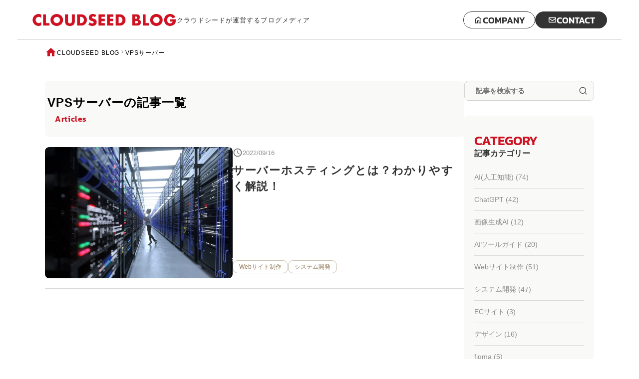

--- FILE ---
content_type: text/html; charset=UTF-8
request_url: https://blog.cloudseed.co.jp/tag/vps-server/
body_size: 59571
content:
<!DOCTYPE html>
<html lang="ja">

<head>
    <!-- Google tag (gtag.js) -->
  <script async src="https://www.googletagmanager.com/gtag/js?id=G-V8H3MPDEDK"></script>
  <script>
    window.dataLayer = window.dataLayer || [];

    function gtag() {
      dataLayer.push(arguments);
    }
    gtag('js', new Date());

    gtag('config', 'G-V8H3MPDEDK');
  </script>
  <meta charset="UTF-8">
  <meta http-equiv="X-UA-Compatible" content="IE=edge">
  <meta name="viewport" content="width=device-width, initial-scale=1.0">
  <meta name="format-detection" content="telephone=no">

  <title>CLOUD SEED BLOG | 株式会社クラウドシード | Cloud Seed Inc.</title>
      <meta name="description" content="株式会社クラウドシードが運営するブログメディアです。 システム開発やWebサイト制作、デザインやマーケティングなど、弊社が提供するサービスに関する情報を発信しています。">
    <meta name="keywords" content="株式会社クラウドシード,Cloud Seed,ブログ,マーケティング,システム開発,デザイン,大阪,Web,ホームページ制作,Webサイト制作,Web開発">
    <meta name="viewport" content="width=device-width, initial-scale=1">
  <meta name="format-detection" content="telephone=no">

  <!-- OGP -->
      <meta property="og:title" content="サーバーホスティングとは？わかりやすく解説！">
    <meta property="og:type" content="blog">

      <meta property="og:description" content="株式会社クラウドシードが運営するブログメディアです。 システム開発やWebサイト制作、デザインやマーケティングなど、弊社が提供するサービスに関する情報を発信しています。">
    <meta property="og:url" content="//blog.cloudseed.co.jp/tag/vps-server/">
      <meta property="og:site_name" content="CLOUD SEED BLOG">
  
      <meta property="og:image" content="https://blog.cloudseed.co.jp/wp/wp-content/themes/cloudseedblog/img/OGP.jpg">
    
  <!-- css -->
  <link rel="stylesheet" href="https://blog.cloudseed.co.jp/wp/wp-content/themes/cloudseedblog/assets/css/reset.css">
  <link rel="stylesheet" href="https://blog.cloudseed.co.jp/wp/wp-content/themes/cloudseedblog/assets/css/style.css">
  <link rel="stylesheet" href="https://blog.cloudseed.co.jp/wp/wp-content/themes/cloudseedblog/assets/css/validationEngine.jquery.css">
  <link rel="stylesheet" href="https://blog.cloudseed.co.jp/wp/wp-content/themes/cloudseedblog/assets/css/jqueryUiThemes.css">

  <!-- favicon -->
  <link rel="shortcut icon" href="https://blog.cloudseed.co.jp/wp/wp-content/themes/cloudseedblog/img/favicon/favicon.ico">
  <link rel="icon" href="https://blog.cloudseed.co.jp/wp/wp-content/themes/cloudseedblog/img/favicon/favicon.png" type="image/png">
  <link rel="apple-touch-icon-precomposed" href="https://blog.cloudseed.co.jp/wp/wp-content/themes/cloudseedblog/img/favicon/apple-touch-icon-152x152.png">



      <meta name='robots' content='max-image-preview:large'>
<style id='wp-img-auto-sizes-contain-inline-css'>
img:is([sizes=auto i],[sizes^="auto," i]){contain-intrinsic-size:3000px 1500px}
/*# sourceURL=wp-img-auto-sizes-contain-inline-css */
</style>
<style id='classic-theme-styles-inline-css'>
/*! This file is auto-generated */
.wp-block-button__link{color:#fff;background-color:#32373c;border-radius:9999px;box-shadow:none;text-decoration:none;padding:calc(.667em + 2px) calc(1.333em + 2px);font-size:1.125em}.wp-block-file__button{background:#32373c;color:#fff;text-decoration:none}
/*# sourceURL=/wp-includes/css/classic-themes.min.css */
</style>
<link rel='stylesheet' id='toc-screen-css' href='https://blog.cloudseed.co.jp/wp/wp-content/plugins/table-of-contents-plus/screen.min.css' media='all'>
<link rel='stylesheet' id='main-style-css' href='https://blog.cloudseed.co.jp/wp/wp-content/themes/cloudseedblog/style.css' media='all'>
<link rel='stylesheet' id='addtoany-css' href='https://blog.cloudseed.co.jp/wp/wp-content/plugins/add-to-any/addtoany.min.css' media='all'>
<script src="https://blog.cloudseed.co.jp/wp/wp-includes/js/jquery/jquery.min.js" id="jquery-core-js"></script>
<script src="https://blog.cloudseed.co.jp/wp/wp-includes/js/jquery/jquery-migrate.min.js" id="jquery-migrate-js"></script>
<script id="addtoany-core-js-before">
window.a2a_config=window.a2a_config||{};a2a_config.callbacks=[];a2a_config.overlays=[];a2a_config.templates={};a2a_localize = {
	Share: "共有",
	Save: "ブックマーク",
	Subscribe: "購読",
	Email: "メール",
	Bookmark: "ブックマーク",
	ShowAll: "すべて表示する",
	ShowLess: "小さく表示する",
	FindServices: "サービスを探す",
	FindAnyServiceToAddTo: "追加するサービスを今すぐ探す",
	PoweredBy: "Powered by",
	ShareViaEmail: "メールでシェアする",
	SubscribeViaEmail: "メールで購読する",
	BookmarkInYourBrowser: "ブラウザにブックマーク",
	BookmarkInstructions: "このページをブックマークするには、 Ctrl+D または \u2318+D を押下。",
	AddToYourFavorites: "お気に入りに追加",
	SendFromWebOrProgram: "任意のメールアドレスまたはメールプログラムから送信",
	EmailProgram: "メールプログラム",
	More: "詳細&#8230;",
	ThanksForSharing: "共有ありがとうございます !",
	ThanksForFollowing: "フォローありがとうございます !"
};


//# sourceURL=addtoany-core-js-before
</script>
<script defer src="https://static.addtoany.com/menu/page.js" id="addtoany-core-js"></script>
<script defer src="https://blog.cloudseed.co.jp/wp/wp-content/plugins/add-to-any/addtoany.min.js" id="addtoany-jquery-js"></script>
<link rel="https://api.w.org/" href="https://blog.cloudseed.co.jp/wp-json/"><link rel="alternate" title="JSON" type="application/json" href="https://blog.cloudseed.co.jp/wp-json/wp/v2/tags/192">		<style id="wp-custom-css">
			blockquote {
    position: relative;
    padding: 30px 15px 8px 15px;
    box-sizing: border-box;
    font-style: italic;
    background: #efefef;
    color: #555;
}
blockquote:before{
    display: inline-block;
    position: absolute;
    top: 5px;
    left: 3px;
    content: "“";
    font-family: sans-serif;
    color: #cfcfcf;
    font-size: 90px;
    line-height: 1;
}
blockquote p {
    padding: 0;
    margin: 10px 0;
    line-height: 1.7;
}

blockquote cite {
    display: block;
    text-align: right;
    color: #888888;
    font-size: 0.9em;
}
.Detail__bottom-box mark{
	color:#1558d6;
		transition:0.4s;
}
.Detail__bottom-box mark:hover{
	opacity:0.8;
	transition:0.4s;
}
.Detail__bottom-box a{
	color:#1558d6;
		transition:0.4s;
}

.Detail__bottom-box a:hover{
	opacity:0.8;
	transition:0.4s;
}

/*バナーのホバーアクション*/
#single .main__inner .main__box .single__detail .Detail__bottom-text figure a {
	display: inline-block;
	overflow: hidden;
}

#single .main__inner .main__box .single__detail .Detail__bottom-text figure a:hover img{
transform: scale(1.1);
transition: 0.4s all;
}

/*テキストリンクのホバーアクション*/
#single .main__inner .main__box .single__detail .Detail__bottom-text p a {
	color: #236bcd;
	border-bottom: 1px solid #236bcd;
}

#single .main__inner .main__box .single__detail .Detail__bottom-text p a:hover {
	color: #D01121;
	border-bottom: 1px solid #D01121;
}		</style>
		
  <link rel="stylesheet" href="//code.jquery.com/ui/1.12.1/themes/base/jquery-ui.css">
  <script src="https://code.jquery.com/jquery-1.12.4.js"></script>
  <script src="https://code.jquery.com/ui/1.12.1/jquery-ui.js"></script>

<style id='global-styles-inline-css'>
:root{--wp--preset--aspect-ratio--square: 1;--wp--preset--aspect-ratio--4-3: 4/3;--wp--preset--aspect-ratio--3-4: 3/4;--wp--preset--aspect-ratio--3-2: 3/2;--wp--preset--aspect-ratio--2-3: 2/3;--wp--preset--aspect-ratio--16-9: 16/9;--wp--preset--aspect-ratio--9-16: 9/16;--wp--preset--color--black: #000000;--wp--preset--color--cyan-bluish-gray: #abb8c3;--wp--preset--color--white: #ffffff;--wp--preset--color--pale-pink: #f78da7;--wp--preset--color--vivid-red: #cf2e2e;--wp--preset--color--luminous-vivid-orange: #ff6900;--wp--preset--color--luminous-vivid-amber: #fcb900;--wp--preset--color--light-green-cyan: #7bdcb5;--wp--preset--color--vivid-green-cyan: #00d084;--wp--preset--color--pale-cyan-blue: #8ed1fc;--wp--preset--color--vivid-cyan-blue: #0693e3;--wp--preset--color--vivid-purple: #9b51e0;--wp--preset--gradient--vivid-cyan-blue-to-vivid-purple: linear-gradient(135deg,rgb(6,147,227) 0%,rgb(155,81,224) 100%);--wp--preset--gradient--light-green-cyan-to-vivid-green-cyan: linear-gradient(135deg,rgb(122,220,180) 0%,rgb(0,208,130) 100%);--wp--preset--gradient--luminous-vivid-amber-to-luminous-vivid-orange: linear-gradient(135deg,rgb(252,185,0) 0%,rgb(255,105,0) 100%);--wp--preset--gradient--luminous-vivid-orange-to-vivid-red: linear-gradient(135deg,rgb(255,105,0) 0%,rgb(207,46,46) 100%);--wp--preset--gradient--very-light-gray-to-cyan-bluish-gray: linear-gradient(135deg,rgb(238,238,238) 0%,rgb(169,184,195) 100%);--wp--preset--gradient--cool-to-warm-spectrum: linear-gradient(135deg,rgb(74,234,220) 0%,rgb(151,120,209) 20%,rgb(207,42,186) 40%,rgb(238,44,130) 60%,rgb(251,105,98) 80%,rgb(254,248,76) 100%);--wp--preset--gradient--blush-light-purple: linear-gradient(135deg,rgb(255,206,236) 0%,rgb(152,150,240) 100%);--wp--preset--gradient--blush-bordeaux: linear-gradient(135deg,rgb(254,205,165) 0%,rgb(254,45,45) 50%,rgb(107,0,62) 100%);--wp--preset--gradient--luminous-dusk: linear-gradient(135deg,rgb(255,203,112) 0%,rgb(199,81,192) 50%,rgb(65,88,208) 100%);--wp--preset--gradient--pale-ocean: linear-gradient(135deg,rgb(255,245,203) 0%,rgb(182,227,212) 50%,rgb(51,167,181) 100%);--wp--preset--gradient--electric-grass: linear-gradient(135deg,rgb(202,248,128) 0%,rgb(113,206,126) 100%);--wp--preset--gradient--midnight: linear-gradient(135deg,rgb(2,3,129) 0%,rgb(40,116,252) 100%);--wp--preset--font-size--small: 13px;--wp--preset--font-size--medium: 20px;--wp--preset--font-size--large: 36px;--wp--preset--font-size--x-large: 42px;--wp--preset--spacing--20: 0.44rem;--wp--preset--spacing--30: 0.67rem;--wp--preset--spacing--40: 1rem;--wp--preset--spacing--50: 1.5rem;--wp--preset--spacing--60: 2.25rem;--wp--preset--spacing--70: 3.38rem;--wp--preset--spacing--80: 5.06rem;--wp--preset--shadow--natural: 6px 6px 9px rgba(0, 0, 0, 0.2);--wp--preset--shadow--deep: 12px 12px 50px rgba(0, 0, 0, 0.4);--wp--preset--shadow--sharp: 6px 6px 0px rgba(0, 0, 0, 0.2);--wp--preset--shadow--outlined: 6px 6px 0px -3px rgb(255, 255, 255), 6px 6px rgb(0, 0, 0);--wp--preset--shadow--crisp: 6px 6px 0px rgb(0, 0, 0);}:where(.is-layout-flex){gap: 0.5em;}:where(.is-layout-grid){gap: 0.5em;}body .is-layout-flex{display: flex;}.is-layout-flex{flex-wrap: wrap;align-items: center;}.is-layout-flex > :is(*, div){margin: 0;}body .is-layout-grid{display: grid;}.is-layout-grid > :is(*, div){margin: 0;}:where(.wp-block-columns.is-layout-flex){gap: 2em;}:where(.wp-block-columns.is-layout-grid){gap: 2em;}:where(.wp-block-post-template.is-layout-flex){gap: 1.25em;}:where(.wp-block-post-template.is-layout-grid){gap: 1.25em;}.has-black-color{color: var(--wp--preset--color--black) !important;}.has-cyan-bluish-gray-color{color: var(--wp--preset--color--cyan-bluish-gray) !important;}.has-white-color{color: var(--wp--preset--color--white) !important;}.has-pale-pink-color{color: var(--wp--preset--color--pale-pink) !important;}.has-vivid-red-color{color: var(--wp--preset--color--vivid-red) !important;}.has-luminous-vivid-orange-color{color: var(--wp--preset--color--luminous-vivid-orange) !important;}.has-luminous-vivid-amber-color{color: var(--wp--preset--color--luminous-vivid-amber) !important;}.has-light-green-cyan-color{color: var(--wp--preset--color--light-green-cyan) !important;}.has-vivid-green-cyan-color{color: var(--wp--preset--color--vivid-green-cyan) !important;}.has-pale-cyan-blue-color{color: var(--wp--preset--color--pale-cyan-blue) !important;}.has-vivid-cyan-blue-color{color: var(--wp--preset--color--vivid-cyan-blue) !important;}.has-vivid-purple-color{color: var(--wp--preset--color--vivid-purple) !important;}.has-black-background-color{background-color: var(--wp--preset--color--black) !important;}.has-cyan-bluish-gray-background-color{background-color: var(--wp--preset--color--cyan-bluish-gray) !important;}.has-white-background-color{background-color: var(--wp--preset--color--white) !important;}.has-pale-pink-background-color{background-color: var(--wp--preset--color--pale-pink) !important;}.has-vivid-red-background-color{background-color: var(--wp--preset--color--vivid-red) !important;}.has-luminous-vivid-orange-background-color{background-color: var(--wp--preset--color--luminous-vivid-orange) !important;}.has-luminous-vivid-amber-background-color{background-color: var(--wp--preset--color--luminous-vivid-amber) !important;}.has-light-green-cyan-background-color{background-color: var(--wp--preset--color--light-green-cyan) !important;}.has-vivid-green-cyan-background-color{background-color: var(--wp--preset--color--vivid-green-cyan) !important;}.has-pale-cyan-blue-background-color{background-color: var(--wp--preset--color--pale-cyan-blue) !important;}.has-vivid-cyan-blue-background-color{background-color: var(--wp--preset--color--vivid-cyan-blue) !important;}.has-vivid-purple-background-color{background-color: var(--wp--preset--color--vivid-purple) !important;}.has-black-border-color{border-color: var(--wp--preset--color--black) !important;}.has-cyan-bluish-gray-border-color{border-color: var(--wp--preset--color--cyan-bluish-gray) !important;}.has-white-border-color{border-color: var(--wp--preset--color--white) !important;}.has-pale-pink-border-color{border-color: var(--wp--preset--color--pale-pink) !important;}.has-vivid-red-border-color{border-color: var(--wp--preset--color--vivid-red) !important;}.has-luminous-vivid-orange-border-color{border-color: var(--wp--preset--color--luminous-vivid-orange) !important;}.has-luminous-vivid-amber-border-color{border-color: var(--wp--preset--color--luminous-vivid-amber) !important;}.has-light-green-cyan-border-color{border-color: var(--wp--preset--color--light-green-cyan) !important;}.has-vivid-green-cyan-border-color{border-color: var(--wp--preset--color--vivid-green-cyan) !important;}.has-pale-cyan-blue-border-color{border-color: var(--wp--preset--color--pale-cyan-blue) !important;}.has-vivid-cyan-blue-border-color{border-color: var(--wp--preset--color--vivid-cyan-blue) !important;}.has-vivid-purple-border-color{border-color: var(--wp--preset--color--vivid-purple) !important;}.has-vivid-cyan-blue-to-vivid-purple-gradient-background{background: var(--wp--preset--gradient--vivid-cyan-blue-to-vivid-purple) !important;}.has-light-green-cyan-to-vivid-green-cyan-gradient-background{background: var(--wp--preset--gradient--light-green-cyan-to-vivid-green-cyan) !important;}.has-luminous-vivid-amber-to-luminous-vivid-orange-gradient-background{background: var(--wp--preset--gradient--luminous-vivid-amber-to-luminous-vivid-orange) !important;}.has-luminous-vivid-orange-to-vivid-red-gradient-background{background: var(--wp--preset--gradient--luminous-vivid-orange-to-vivid-red) !important;}.has-very-light-gray-to-cyan-bluish-gray-gradient-background{background: var(--wp--preset--gradient--very-light-gray-to-cyan-bluish-gray) !important;}.has-cool-to-warm-spectrum-gradient-background{background: var(--wp--preset--gradient--cool-to-warm-spectrum) !important;}.has-blush-light-purple-gradient-background{background: var(--wp--preset--gradient--blush-light-purple) !important;}.has-blush-bordeaux-gradient-background{background: var(--wp--preset--gradient--blush-bordeaux) !important;}.has-luminous-dusk-gradient-background{background: var(--wp--preset--gradient--luminous-dusk) !important;}.has-pale-ocean-gradient-background{background: var(--wp--preset--gradient--pale-ocean) !important;}.has-electric-grass-gradient-background{background: var(--wp--preset--gradient--electric-grass) !important;}.has-midnight-gradient-background{background: var(--wp--preset--gradient--midnight) !important;}.has-small-font-size{font-size: var(--wp--preset--font-size--small) !important;}.has-medium-font-size{font-size: var(--wp--preset--font-size--medium) !important;}.has-large-font-size{font-size: var(--wp--preset--font-size--large) !important;}.has-x-large-font-size{font-size: var(--wp--preset--font-size--x-large) !important;}
/*# sourceURL=global-styles-inline-css */
</style>
</head><body class="archive tag tag-vps-server tag-192 wp-theme-cloudseedblog">

<!-- header -->
<header id="header">
    <div class="header__inner">
        <div class="header__logo">
            <a href="https://blog.cloudseed.co.jp/">
                <img src="https://blog.cloudseed.co.jp/wp/wp-content/themes/cloudseedblog/img/logo__img-1.png" alt="CLOUD SEED BLOG" title="CLOUD SEED BLOG" class="header__logo-img">
            </a>
                            <p class="header__description">クラウドシードが運営するブログメディア</p>
                    </div>

        <ul class="header__btn-box">
            <li>
                <a href="https://cloudseed.co.jp/" class="header__btn-link header__company-link" target="_blank" rel="noopener">
                    <div class="icon-box">
                        <img src="https://blog.cloudseed.co.jp/wp/wp-content/themes/cloudseedblog/img/icon/new_home_icon.png" alt="コーポレートアイコン" class="corporate__icon">
                        <img src="https://blog.cloudseed.co.jp/wp/wp-content/themes/cloudseedblog/img/icon/new_home_hover_icon.png" alt="コーポレートアイコン" class="corporate__icon">
                    </div>
                    <p class="header__btn-text">COMPANY</p>
                </a>
            </li>
            <li>
                <a href="https://blog.cloudseed.co.jp/contact" class="header__btn-link header__contact-link">
                    <div class="icon-box">
                        <img src="https://blog.cloudseed.co.jp/wp/wp-content/themes/cloudseedblog/img/icon/new_mail_icon.png" alt="メールアイコン" class="mail__icon">
                        <img src="https://blog.cloudseed.co.jp/wp/wp-content/themes/cloudseedblog/img/icon/new_mail_icon.png" alt="メールアイコン" class="mail__icon">
                    </div>
                    <p class="header__btn-text header__btn-text-contact">CONTACT</p>
                </a>
            </li>
        </ul><!-- pc-btn-end -->

        <div class="toggle">
            <span></span>
            <span></span>
            <span></span>
        </div><!-- toggle-end -->
    </div>

    <div class="sp__nav">
        <div class="header__logo sp__logo">
            <a href="https://blog.cloudseed.co.jp/">
                <img src="https://blog.cloudseed.co.jp/wp/wp-content/themes/cloudseedblog/img/logo__img-1.png" alt="CLOUD SEED BLOG" title="CLOUD SEED BLOG" class="header__logo-img">
            </a>
            <p class="header__description">クラウドシードが運営するブログメディア</p>
        </div>
        <form id="form1" action="https://blog.cloudseed.co.jp" method="get">
            <input id="sbox1" name="s" type="text" placeholder="記事を検索する" class="search__btn" value="">
            <button type="submit" class="search__btn-box">
                <img src="https://blog.cloudseed.co.jp/wp/wp-content/themes/cloudseedblog/img/icon/search_icon.png" alt="サーチアイコン" class="search__icon">
                <img src="https://blog.cloudseed.co.jp/wp/wp-content/themes/cloudseedblog/img/icon/search_hover_icon.png" alt="サーチアイコン" class="search__icon">
            </button>
        </form>


        <div class="sp__nav-item">
            <div class="h2-tit-x">
                <p class="en-tit">
                    CATEGORY
                </p>
                <p class="jp-tit">
                    記事カテゴリー
                </p>
            </div>
            <ul id="menu-menu-1" class="side__category-list"><li id="menu-item-4806" class="menu-item menu-item-type-taxonomy menu-item-object-category menu-item-4806"><a href="https://blog.cloudseed.co.jp/category/artificial_intelligence/">AI(人工知能) (74)</a></li>
<li id="menu-item-4313" class="menu-item menu-item-type-taxonomy menu-item-object-category menu-item-4313"><a href="https://blog.cloudseed.co.jp/category/chat-gpt/">ChatGPT (42)</a></li>
<li id="menu-item-5528" class="menu-item menu-item-type-taxonomy menu-item-object-category menu-item-5528"><a href="https://blog.cloudseed.co.jp/category/image-ai/">画像生成AI (12)</a></li>
<li id="menu-item-5527" class="menu-item menu-item-type-taxonomy menu-item-object-category menu-item-5527"><a href="https://blog.cloudseed.co.jp/category/ai_tool_guide/">AIツールガイド (20)</a></li>
<li id="menu-item-2011" class="menu-item menu-item-type-taxonomy menu-item-object-category menu-item-2011"><a href="https://blog.cloudseed.co.jp/category/web/">Webサイト制作 (51)</a></li>
<li id="menu-item-2014" class="menu-item menu-item-type-taxonomy menu-item-object-category menu-item-2014"><a href="https://blog.cloudseed.co.jp/category/system/">システム開発 (47)</a></li>
<li id="menu-item-2015" class="menu-item menu-item-type-taxonomy menu-item-object-category menu-item-2015"><a href="https://blog.cloudseed.co.jp/category/ec/">ECサイト (3)</a></li>
<li id="menu-item-2017" class="menu-item menu-item-type-taxonomy menu-item-object-category menu-item-2017"><a href="https://blog.cloudseed.co.jp/category/design/">デザイン (16)</a></li>
<li id="menu-item-2018" class="menu-item menu-item-type-taxonomy menu-item-object-category menu-item-2018"><a href="https://blog.cloudseed.co.jp/category/figma/">figma (5)</a></li>
<li id="menu-item-2019" class="menu-item menu-item-type-taxonomy menu-item-object-category menu-item-2019"><a href="https://blog.cloudseed.co.jp/category/illustrator/">Illustrator (3)</a></li>
<li id="menu-item-2020" class="menu-item menu-item-type-taxonomy menu-item-object-category menu-item-2020"><a href="https://blog.cloudseed.co.jp/category/photoshop/">Photoshop (2)</a></li>
<li id="menu-item-2021" class="menu-item menu-item-type-taxonomy menu-item-object-category menu-item-2021"><a href="https://blog.cloudseed.co.jp/category/market/">マーケティング (29)</a></li>
<li id="menu-item-2024" class="menu-item menu-item-type-taxonomy menu-item-object-category menu-item-2024"><a href="https://blog.cloudseed.co.jp/category/meo/">MEO対策 (20)</a></li>
<li id="menu-item-2025" class="menu-item menu-item-type-taxonomy menu-item-object-category menu-item-2025"><a href="https://blog.cloudseed.co.jp/category/seo/">SEO対策 (12)</a></li>
<li id="menu-item-2026" class="menu-item menu-item-type-taxonomy menu-item-object-category menu-item-2026"><a href="https://blog.cloudseed.co.jp/category/keyword-planner/">キーワードプランナー (1)</a></li>
<li id="menu-item-2027" class="menu-item menu-item-type-taxonomy menu-item-object-category menu-item-2027"><a href="https://blog.cloudseed.co.jp/category/display-ads/">ディスプレイ広告 (2)</a></li>
<li id="menu-item-2028" class="menu-item menu-item-type-taxonomy menu-item-object-category menu-item-2028"><a href="https://blog.cloudseed.co.jp/category/attracting-customers-online/">ネット集客 (3)</a></li>
<li id="menu-item-2030" class="menu-item menu-item-type-taxonomy menu-item-object-category menu-item-2030"><a href="https://blog.cloudseed.co.jp/category/listing-ad/">リスティング広告 (9)</a></li>
</ul>        </div>

        <div class="side__archives">
            <div class="h2-tit-x">
                <p class="en-tit">
                    ARCHIVE
                </p>
                <p class="jp-tit">
                    月別アーカイブ
                </p>
            </div>
            <ul class="accordion">
                                
            <li class="date-archive"><p class="year-tit">2024年</p>
                <ul class="date-archive-month-x">
                                        <li>
                        <a href="https://blog.cloudseed.co.jp/2024/12">
                            12                            月(4)
                        </a>
                    </li>
                                                            <li>
                        <a href="https://blog.cloudseed.co.jp/2024/11">
                            11                            月(4)
                        </a>
                    </li>
                                                            <li>
                        <a href="https://blog.cloudseed.co.jp/2024/10">
                            10                            月(5)
                        </a>
                    </li>
                                                            <li>
                        <a href="https://blog.cloudseed.co.jp/2024/09">
                            9                            月(8)
                        </a>
                    </li>
                                                            <li>
                        <a href="https://blog.cloudseed.co.jp/2024/08">
                            8                            月(2)
                        </a>
                    </li>
                                                            <li>
                        <a href="https://blog.cloudseed.co.jp/2024/06">
                            6                            月(1)
                        </a>
                    </li>
                                                            <li>
                        <a href="https://blog.cloudseed.co.jp/2024/05">
                            5                            月(7)
                        </a>
                    </li>
                                                            <li>
                        <a href="https://blog.cloudseed.co.jp/2024/04">
                            4                            月(1)
                        </a>
                    </li>
                                                            <li>
                        <a href="https://blog.cloudseed.co.jp/2024/03">
                            3                            月(1)
                        </a>
                    </li>
                                                            <li>
                        <a href="https://blog.cloudseed.co.jp/2024/02">
                            2                            月(3)
                        </a>
                    </li>
                                                            <li>
                        <a href="https://blog.cloudseed.co.jp/2024/01">
                            1                            月(3)
                        </a>
                    </li>
                                                                    </ul>            </li>            
            <li class="date-archive"><p class="year-tit">2023年</p>
                <ul class="date-archive-month-x">
                                        <li>
                        <a href="https://blog.cloudseed.co.jp/2023/12">
                            12                            月(5)
                        </a>
                    </li>
                                                            <li>
                        <a href="https://blog.cloudseed.co.jp/2023/11">
                            11                            月(3)
                        </a>
                    </li>
                                                            <li>
                        <a href="https://blog.cloudseed.co.jp/2023/10">
                            10                            月(8)
                        </a>
                    </li>
                                                            <li>
                        <a href="https://blog.cloudseed.co.jp/2023/09">
                            9                            月(8)
                        </a>
                    </li>
                                                            <li>
                        <a href="https://blog.cloudseed.co.jp/2023/06">
                            6                            月(5)
                        </a>
                    </li>
                                                            <li>
                        <a href="https://blog.cloudseed.co.jp/2023/05">
                            5                            月(3)
                        </a>
                    </li>
                                                            <li>
                        <a href="https://blog.cloudseed.co.jp/2023/04">
                            4                            月(4)
                        </a>
                    </li>
                                                            <li>
                        <a href="https://blog.cloudseed.co.jp/2023/03">
                            3                            月(7)
                        </a>
                    </li>
                                                            <li>
                        <a href="https://blog.cloudseed.co.jp/2023/02">
                            2                            月(7)
                        </a>
                    </li>
                                                            <li>
                        <a href="https://blog.cloudseed.co.jp/2023/01">
                            1                            月(8)
                        </a>
                    </li>
                                                                    </ul>            </li>            
            <li class="date-archive"><p class="year-tit">2022年</p>
                <ul class="date-archive-month-x">
                                        <li>
                        <a href="https://blog.cloudseed.co.jp/2022/12">
                            12                            月(4)
                        </a>
                    </li>
                                                            <li>
                        <a href="https://blog.cloudseed.co.jp/2022/11">
                            11                            月(7)
                        </a>
                    </li>
                                                            <li>
                        <a href="https://blog.cloudseed.co.jp/2022/10">
                            10                            月(4)
                        </a>
                    </li>
                                                            <li>
                        <a href="https://blog.cloudseed.co.jp/2022/09">
                            9                            月(4)
                        </a>
                    </li>
                                                            <li>
                        <a href="https://blog.cloudseed.co.jp/2022/08">
                            8                            月(4)
                        </a>
                    </li>
                                                            <li>
                        <a href="https://blog.cloudseed.co.jp/2022/07">
                            7                            月(10)
                        </a>
                    </li>
                                                            <li>
                        <a href="https://blog.cloudseed.co.jp/2022/06">
                            6                            月(8)
                        </a>
                    </li>
                                                            <li>
                        <a href="https://blog.cloudseed.co.jp/2022/05">
                            5                            月(6)
                        </a>
                    </li>
                                                            <li>
                        <a href="https://blog.cloudseed.co.jp/2022/04">
                            4                            月(4)
                        </a>
                    </li>
                                                            <li>
                        <a href="https://blog.cloudseed.co.jp/2022/03">
                            3                            月(10)
                        </a>
                    </li>
                                                            <li>
                        <a href="https://blog.cloudseed.co.jp/2022/02">
                            2                            月(8)
                        </a>
                    </li>
                                                                    </ul>            </li>            
            <li class="date-archive"><p class="year-tit">2021年</p>
                <ul class="date-archive-month-x">
                                        <li>
                        <a href="https://blog.cloudseed.co.jp/2021/12">
                            12                            月(5)
                        </a>
                    </li>
                                                            <li>
                        <a href="https://blog.cloudseed.co.jp/2021/09">
                            9                            月(13)
                        </a>
                    </li>
                                                            <li>
                        <a href="https://blog.cloudseed.co.jp/2021/08">
                            8                            月(18)
                        </a>
                    </li>
                                                                            </ul>            </li>                        </ul>
        </div>

        <ul class="sp__nav-item">
            <li class="nav__list">
                <a href="https://cloudseed.co.jp/" class="header__btn-link header__company-link" target="_blank" rel="noopener">
                    <div class="icon-box">
                        <img src="https://blog.cloudseed.co.jp/wp/wp-content/themes/cloudseedblog/img/icon/new_home_icon.png" alt="コーポレートアイコン" class="corporate__icon">
                        <img src="https://blog.cloudseed.co.jp/wp/wp-content/themes/cloudseedblog/img/icon/new_home_hover_icon.png" alt="コーポレートアイコン" class="corporate__icon">
                    </div>
                    <p class="header__btn-text">COMPANY</p>
                </a>
            </li>
            <li class="nav__list">
                <a href="https://blog.cloudseed.co.jp/contact" class="header__btn-link header__contact-link">
                    <div class="icon-box">
                        <img src="https://blog.cloudseed.co.jp/wp/wp-content/themes/cloudseedblog/img/icon/new_mail_icon.png" alt="メールアイコン" class="mail__icon">
                        <img src="https://blog.cloudseed.co.jp/wp/wp-content/themes/cloudseedblog/img/icon/new_mail_icon.png" alt="メールアイコン" class="mail__icon">
                    </div>
                    <p class="header__btn-text header__btn-text-contact">CONTACT</p>
                </a>
            </li>
        </ul>
    </div>
</header>

    <div class="main__wrap underlayer" id="archive">
        <div class="main__inner">
            <div class=bread>
                <a href="https://blog.cloudseed.co.jp/" class="home-link" ><div class="icon-x"><img src="https://blog.cloudseed.co.jp/wp/wp-content/themes/cloudseedblog/img/icon/bread_icon.png" alt="ホーム"></div><p class="home-text">CLOUDSEED BLOG</p></a><div class="arrow-icon-x"><img src="https://blog.cloudseed.co.jp/wp/wp-content/themes/cloudseedblog/img/icon/bread_arrow_icon.png" alt="矢印"></div><p>VPSサーバー</p>            </div>
            <div class="main__flex-box">
                <section class="main__box">
                    <div class="article__h2-box">
                        <h1 class="article__h2">
                            VPSサーバーの記事一覧</h1>
                        <span class="article__h2--red">Articles</span>
                    </div>
                                            <article class="article">
                            <div class="item-pc-x">
                                <a href="https://blog.cloudseed.co.jp/2022/09/16/server-hosting/" class="card__item-link">
                                    <div class="card__img-box">
                                                                                    <img width="640" height="448" src="https://blog.cloudseed.co.jp/wp/wp-content/uploads/2022/09/4023677_s-圧縮済.jpg" class="attachment-post-thumbnail size-post-thumbnail wp-post-image" alt="サーバーホスティングとは？わかりやすく解説！" decoding="async" fetchpriority="high" srcset="https://blog.cloudseed.co.jp/wp/wp-content/uploads/2022/09/4023677_s-圧縮済.jpg 640w, https://blog.cloudseed.co.jp/wp/wp-content/uploads/2022/09/4023677_s-圧縮済-300x210.jpg 300w" sizes="(max-width: 640px) 100vw, 640px" />                                                                            </div>
                                </a>
                                <div class="card__item-content">
                                    <div class="top-x">
                                        <div class="common-time-flex-x">
                                            <div class="icon-x">
                                                <img src="https://blog.cloudseed.co.jp/wp/wp-content/themes/cloudseedblog/img/icon/date_icon.png"
                                                     alt="時計" class="date__icon">
                                            </div>
                                            <time class="common-date"
                                                  datetime="2022-09-16">2022/09/16</time>
                                        </div>
                                        <h2 class="card__h3">
                                            サーバーホスティングとは？わかりやすく解説！                                        </h2>
                                    </div>
                                    <ul class="common-cat-flex-x pc-x"><li class="common-cat"><a href="https://blog.cloudseed.co.jp/category/web/"  >Webサイト制作</a></li><li class="common-cat"><a href="https://blog.cloudseed.co.jp/category/system/"  >システム開発</a></li></ul>                                </div>
                            </div>
                            <ul class="common-cat-flex-x sp-x"><li class="common-cat"><a href="https://blog.cloudseed.co.jp/category/web/"  >Webサイト制作</a></li><li class="common-cat"><a href="https://blog.cloudseed.co.jp/category/system/"  >システム開発</a></li></ul>                        </article>
                                        
                                    </section>
                <div class="side__box">
                    
<!-- サイドバー -->
<form id="form2" action="https://blog.cloudseed.co.jp" method="get">
    <input id="sbox2" name="s" type="text" placeholder="記事を検索する" class="search__btn side"
           value="">
    <button type="submit" class="search__btn-box">
        <img src="https://blog.cloudseed.co.jp/wp/wp-content/themes/cloudseedblog/img/icon/search_icon.png" alt="サーチアイコン" class="search__icon">
        <img src="https://blog.cloudseed.co.jp/wp/wp-content/themes/cloudseedblog/img/icon/search_hover_icon.png" alt="サーチアイコン" class="search__icon">
    </button>
</form>
<div class="side__category">
    <div class="h2-tit-x">
        <p class="en-tit">
            CATEGORY
        </p>
        <h2 class="jp-tit">
            記事カテゴリー
        </h2>
    </div>
    <ul id="menu-menu-2" class="side__category-list"><li class="menu-item menu-item-type-taxonomy menu-item-object-category menu-item-4806"><a href="https://blog.cloudseed.co.jp/category/artificial_intelligence/">AI(人工知能) (74)</a></li>
<li class="menu-item menu-item-type-taxonomy menu-item-object-category menu-item-4313"><a href="https://blog.cloudseed.co.jp/category/chat-gpt/">ChatGPT (42)</a></li>
<li class="menu-item menu-item-type-taxonomy menu-item-object-category menu-item-5528"><a href="https://blog.cloudseed.co.jp/category/image-ai/">画像生成AI (12)</a></li>
<li class="menu-item menu-item-type-taxonomy menu-item-object-category menu-item-5527"><a href="https://blog.cloudseed.co.jp/category/ai_tool_guide/">AIツールガイド (20)</a></li>
<li class="menu-item menu-item-type-taxonomy menu-item-object-category menu-item-2011"><a href="https://blog.cloudseed.co.jp/category/web/">Webサイト制作 (51)</a></li>
<li class="menu-item menu-item-type-taxonomy menu-item-object-category menu-item-2014"><a href="https://blog.cloudseed.co.jp/category/system/">システム開発 (47)</a></li>
<li class="menu-item menu-item-type-taxonomy menu-item-object-category menu-item-2015"><a href="https://blog.cloudseed.co.jp/category/ec/">ECサイト (3)</a></li>
<li class="menu-item menu-item-type-taxonomy menu-item-object-category menu-item-2017"><a href="https://blog.cloudseed.co.jp/category/design/">デザイン (16)</a></li>
<li class="menu-item menu-item-type-taxonomy menu-item-object-category menu-item-2018"><a href="https://blog.cloudseed.co.jp/category/figma/">figma (5)</a></li>
<li class="menu-item menu-item-type-taxonomy menu-item-object-category menu-item-2019"><a href="https://blog.cloudseed.co.jp/category/illustrator/">Illustrator (3)</a></li>
<li class="menu-item menu-item-type-taxonomy menu-item-object-category menu-item-2020"><a href="https://blog.cloudseed.co.jp/category/photoshop/">Photoshop (2)</a></li>
<li class="menu-item menu-item-type-taxonomy menu-item-object-category menu-item-2021"><a href="https://blog.cloudseed.co.jp/category/market/">マーケティング (29)</a></li>
<li class="menu-item menu-item-type-taxonomy menu-item-object-category menu-item-2024"><a href="https://blog.cloudseed.co.jp/category/meo/">MEO対策 (20)</a></li>
<li class="menu-item menu-item-type-taxonomy menu-item-object-category menu-item-2025"><a href="https://blog.cloudseed.co.jp/category/seo/">SEO対策 (12)</a></li>
<li class="menu-item menu-item-type-taxonomy menu-item-object-category menu-item-2026"><a href="https://blog.cloudseed.co.jp/category/keyword-planner/">キーワードプランナー (1)</a></li>
<li class="menu-item menu-item-type-taxonomy menu-item-object-category menu-item-2027"><a href="https://blog.cloudseed.co.jp/category/display-ads/">ディスプレイ広告 (2)</a></li>
<li class="menu-item menu-item-type-taxonomy menu-item-object-category menu-item-2028"><a href="https://blog.cloudseed.co.jp/category/attracting-customers-online/">ネット集客 (3)</a></li>
<li class="menu-item menu-item-type-taxonomy menu-item-object-category menu-item-2030"><a href="https://blog.cloudseed.co.jp/category/listing-ad/">リスティング広告 (9)</a></li>
</ul></div>

<div class="side__archives">
    <div class="h2-tit-x">
        <p class="en-tit">
            ARCHIVE
        </p>
        <h2 class="jp-tit">
            月別アーカイブ
        </h2>
    </div>
    <ul class="accordion">
                
    <li class="date-archive">
        <p class="year-tit">2024年</p>
        <ul class="date-archive-month-x">
                        <li>
                <a href="https://blog.cloudseed.co.jp/2024/12">
                    12                    月(4)
                </a>
            </li>
                                    <li>
                <a href="https://blog.cloudseed.co.jp/2024/11">
                    11                    月(4)
                </a>
            </li>
                                    <li>
                <a href="https://blog.cloudseed.co.jp/2024/10">
                    10                    月(5)
                </a>
            </li>
                                    <li>
                <a href="https://blog.cloudseed.co.jp/2024/09">
                    9                    月(8)
                </a>
            </li>
                                    <li>
                <a href="https://blog.cloudseed.co.jp/2024/08">
                    8                    月(2)
                </a>
            </li>
                                    <li>
                <a href="https://blog.cloudseed.co.jp/2024/06">
                    6                    月(1)
                </a>
            </li>
                                    <li>
                <a href="https://blog.cloudseed.co.jp/2024/05">
                    5                    月(7)
                </a>
            </li>
                                    <li>
                <a href="https://blog.cloudseed.co.jp/2024/04">
                    4                    月(1)
                </a>
            </li>
                                    <li>
                <a href="https://blog.cloudseed.co.jp/2024/03">
                    3                    月(1)
                </a>
            </li>
                                    <li>
                <a href="https://blog.cloudseed.co.jp/2024/02">
                    2                    月(3)
                </a>
            </li>
                                    <li>
                <a href="https://blog.cloudseed.co.jp/2024/01">
                    1                    月(3)
                </a>
            </li>
                                    </ul>    </li>    
    <li class="date-archive">
        <p class="year-tit">2023年</p>
        <ul class="date-archive-month-x">
                        <li>
                <a href="https://blog.cloudseed.co.jp/2023/12">
                    12                    月(5)
                </a>
            </li>
                                    <li>
                <a href="https://blog.cloudseed.co.jp/2023/11">
                    11                    月(3)
                </a>
            </li>
                                    <li>
                <a href="https://blog.cloudseed.co.jp/2023/10">
                    10                    月(8)
                </a>
            </li>
                                    <li>
                <a href="https://blog.cloudseed.co.jp/2023/09">
                    9                    月(8)
                </a>
            </li>
                                    <li>
                <a href="https://blog.cloudseed.co.jp/2023/06">
                    6                    月(5)
                </a>
            </li>
                                    <li>
                <a href="https://blog.cloudseed.co.jp/2023/05">
                    5                    月(3)
                </a>
            </li>
                                    <li>
                <a href="https://blog.cloudseed.co.jp/2023/04">
                    4                    月(4)
                </a>
            </li>
                                    <li>
                <a href="https://blog.cloudseed.co.jp/2023/03">
                    3                    月(7)
                </a>
            </li>
                                    <li>
                <a href="https://blog.cloudseed.co.jp/2023/02">
                    2                    月(7)
                </a>
            </li>
                                    <li>
                <a href="https://blog.cloudseed.co.jp/2023/01">
                    1                    月(8)
                </a>
            </li>
                                    </ul>    </li>    
    <li class="date-archive">
        <p class="year-tit">2022年</p>
        <ul class="date-archive-month-x">
                        <li>
                <a href="https://blog.cloudseed.co.jp/2022/12">
                    12                    月(4)
                </a>
            </li>
                                    <li>
                <a href="https://blog.cloudseed.co.jp/2022/11">
                    11                    月(7)
                </a>
            </li>
                                    <li>
                <a href="https://blog.cloudseed.co.jp/2022/10">
                    10                    月(4)
                </a>
            </li>
                                    <li>
                <a href="https://blog.cloudseed.co.jp/2022/09">
                    9                    月(4)
                </a>
            </li>
                                    <li>
                <a href="https://blog.cloudseed.co.jp/2022/08">
                    8                    月(4)
                </a>
            </li>
                                    <li>
                <a href="https://blog.cloudseed.co.jp/2022/07">
                    7                    月(10)
                </a>
            </li>
                                    <li>
                <a href="https://blog.cloudseed.co.jp/2022/06">
                    6                    月(8)
                </a>
            </li>
                                    <li>
                <a href="https://blog.cloudseed.co.jp/2022/05">
                    5                    月(6)
                </a>
            </li>
                                    <li>
                <a href="https://blog.cloudseed.co.jp/2022/04">
                    4                    月(4)
                </a>
            </li>
                                    <li>
                <a href="https://blog.cloudseed.co.jp/2022/03">
                    3                    月(10)
                </a>
            </li>
                                    <li>
                <a href="https://blog.cloudseed.co.jp/2022/02">
                    2                    月(8)
                </a>
            </li>
                                    </ul>    </li>    
    <li class="date-archive">
        <p class="year-tit">2021年</p>
        <ul class="date-archive-month-x">
                        <li>
                <a href="https://blog.cloudseed.co.jp/2021/12">
                    12                    月(5)
                </a>
            </li>
                                    <li>
                <a href="https://blog.cloudseed.co.jp/2021/09">
                    9                    月(13)
                </a>
            </li>
                                    <li>
                <a href="https://blog.cloudseed.co.jp/2021/08">
                    8                    月(18)
                </a>
            </li>
                                            </ul>    </li>    </ul>
</div>

<div class="originServiceX">
    <a href="https://seedchat.cloudseed.co.jp/" target="_blank" class="imgX">
        <img src="https://blog.cloudseed.co.jp/wp/wp-content/themes/cloudseedblog/img/origin_SEEDChat.png" alt="株式会社クラウドシード SEEDChat" class="origin_img">
    </a>
    <a href="https://ai.cloudseed.co.jp/" target="_blank" class="imgX">
        <img src="https://blog.cloudseed.co.jp/wp/wp-content/themes/cloudseedblog/img/origin_cloudseed_ai.png" alt="Cloud Seed × AI" class="origin_img">
    </a>
    <a href="https://college.cloudseed.co.jp/" target="_blank" class="imgX">
        <img src="https://blog.cloudseed.co.jp/wp/wp-content/themes/cloudseedblog/img/origin_web_college.png" alt="株式会社クラウドシード Webカレッジ" class="origin_img">
    </a>
</div>                </div>
            </div>
        </div>
    </div>


<!-- footer -->
<footer>
    <div class="footer__inner">
        <div class="footer__inner-flex">
            <div class="footer__logo">
                <a href="https://blog.cloudseed.co.jp/" class="page__top">
                    <img src="https://blog.cloudseed.co.jp/wp/wp-content/themes/cloudseedblog/img/logo__img-2.png" alt="CLOUD SEED BLOG"
                         class="footer__logo-img">
                </a>
                <ul class="footer__btn-box sp-only">
                    <li>
                        <a href="https://cloudseed.co.jp/" class="footer__btn-link" target="_blank"
                           rel="noopener">
                            <div class="icon-box">
                                <img src="https://blog.cloudseed.co.jp/wp/wp-content/themes/cloudseedblog/img/icon/footter_home_icon.png" alt="コーポレートアイコン"
                                     class="corporate__icon">
                                <img src="https://blog.cloudseed.co.jp/wp/wp-content/themes/cloudseedblog/img/icon/footter_home_hover_icon.png" alt="コーポレートアイコン"
                                     class="corporate__icon">
                            </div>
                            <p class="footer__btn-text">COMPANY</p>
                        </a>
                    </li>
                    <li>
                        <a href="https://blog.cloudseed.co.jp/contact" class="footer__btn-link">
                            <div class="icon-box">
                                <img src="https://blog.cloudseed.co.jp/wp/wp-content/themes/cloudseedblog/img/icon/footer_mail_icon.png" alt="メールアイコン"
                                     class="mail__icon">
                                <img src="https://blog.cloudseed.co.jp/wp/wp-content/themes/cloudseedblog/img/icon/footer_mail_hover_icon.png" alt="メールアイコン"
                                     class="mail__icon">
                            </div>
                            <p class="footer__btn-text">CONTACT</p>
                        </a>
                    </li>
                </ul>
                <ul class="sns__contents">
                    <li class="footer__sns">
                        <a href="https://www.facebook.com/CloudSeedInc/" class="footer__sns-link right" target="_blank"
                           rel="nofollow">
                            <img src="https://blog.cloudseed.co.jp/wp/wp-content/themes/cloudseedblog/img/icon/Facebook_icon.png"
                                 alt="Facebook" class="corporate__icon footer__icon">
                            <img src="https://blog.cloudseed.co.jp/wp/wp-content/themes/cloudseedblog/img/icon/Facebook_hover_icon.png"
                                 alt="Facebook" class="corporate__icon footer__icon">
                        </a>
                    </li>
                    <li class="footer__sns">
                        <a href="https://www.instagram.com/cloudseed_inc/" class="footer__sns-link right"
                           target="_blank" rel="nofollow">
                            <img src="https://blog.cloudseed.co.jp/wp/wp-content/themes/cloudseedblog/img/icon/instagram_icon.png"
                                 alt="Instagram"
                                 class="corporate__icon footer__icon">
                            <img src="https://blog.cloudseed.co.jp/wp/wp-content/themes/cloudseedblog/img/icon/Instagram_hover_icon.png"
                                 alt="Instagram"
                                 class="corporate__icon footer__icon">
                        </a>
                    </li>
                    <li class="footer__sns">
                        <a href="https://twitter.com/cloudseed_inc/" class="footer__sns-link right" target="_blank"
                           rel="nofollow">
                            <img src="https://blog.cloudseed.co.jp/wp/wp-content/themes/cloudseedblog/img/icon/twitter_icon.png"
                                 alt="Twitter"
                                 class="corporate__icon footer__icon">
                            <img src="https://blog.cloudseed.co.jp/wp/wp-content/themes/cloudseedblog/img/icon/Twitter_hover_icon.png"
                                 alt="Twitter"
                                 class="corporate__icon footer__icon">
                        </a>
                    </li>
                </ul>
            </div>

            <ul class="footer__btn-box">
                <li>
                    <a href="https://cloudseed.co.jp/" class="footer__btn-link" target="_blank"
                       rel="noopener">
                        <div class="icon-box">
                            <img src="https://blog.cloudseed.co.jp/wp/wp-content/themes/cloudseedblog/img/icon/footter_home_icon.png" alt="コーポレートアイコン"
                                 class="corporate__icon">
                            <img src="https://blog.cloudseed.co.jp/wp/wp-content/themes/cloudseedblog/img/icon/footter_home_hover_icon.png" alt="コーポレートアイコン"
                                 class="corporate__icon">
                        </div>
                        <p class="footer__btn-text">COMPANY</p>
                    </a>
                </li>
                <li>
                    <a href="https://blog.cloudseed.co.jp/contact" class="footer__btn-link">
                        <div class="icon-box">
                            <img src="https://blog.cloudseed.co.jp/wp/wp-content/themes/cloudseedblog/img/icon/footer_mail_icon.png" alt="メールアイコン"
                                 class="mail__icon">
                            <img src="https://blog.cloudseed.co.jp/wp/wp-content/themes/cloudseedblog/img/icon/footer_mail_hover_icon.png" alt="メールアイコン"
                                 class="mail__icon">
                        </div>
                        <p class="footer__btn-text">CONTACT</p>
                    </a>
                </li>
            </ul>
        </div>

        <div class="Copyright-box">
            <p class="Copyright">&copy;2023 CLOUDSEED BLOG. All Rights Reserved.</p>
        </div>

        <a href="#" class="page__top-btn" aria-label="back to the top page"></a>
    </div>
</footer>

<!-- <script type="speculationrules">
{"prefetch":[{"source":"document","where":{"and":[{"href_matches":"/*"},{"not":{"href_matches":["/wp/wp-*.php","/wp/wp-admin/*","/wp/wp-content/uploads/*","/wp/wp-content/*","/wp/wp-content/plugins/*","/wp/wp-content/themes/cloudseedblog/*","/*\\?(.+)"]}},{"not":{"selector_matches":"a[rel~=\"nofollow\"]"}},{"not":{"selector_matches":".no-prefetch, .no-prefetch a"}}]},"eagerness":"conservative"}]}
</script>
<script id="toc-front-js-extra">
var tocplus = {"smooth_scroll":"1","visibility_show":"show","visibility_hide":"hide","width":"Auto"};
//# sourceURL=toc-front-js-extra
</script>
<script src="https://blog.cloudseed.co.jp/wp/wp-content/plugins/table-of-contents-plus/front.min.js" id="toc-front-js"></script>
<script src="https://blog.cloudseed.co.jp/wp/wp-content/themes/cloudseedblog/assets/js/jquery-1.11.0.min.js" id="main-script-js"></script>
 -->

<!-- JS Files -->


<script src="https://blog.cloudseed.co.jp/wp/wp-content/themes/cloudseedblog/assets/js/jquery-1.11.0.min.js"></script>
<script src="https://blog.cloudseed.co.jp/wp/wp-content/themes/cloudseedblog/assets/js/jquery-3.6.0.min.js"></script>
<script src="https://code.jquery.com/ui/1.12.1/jquery-ui.js"></script>
<script src="https://blog.cloudseed.co.jp/wp/wp-content/themes/cloudseedblog/assets/js/script.js"></script>
</body>

</html>

--- FILE ---
content_type: text/css
request_url: https://blog.cloudseed.co.jp/wp/wp-content/themes/cloudseedblog/assets/css/style.css
body_size: 88665
content:
@font-face {
    font-family: "yugothic-medium";
    src: url("/wp/wp-content/themes/cloudseedblog/assets/font/YuGothic/yugothic-medium.otf") format("opentype")
}

@font-face {
    font-family: "yugothic-bold";
    src: url("/wp/wp-content/themes/cloudseedblog/assets/font/YuGothic/yugothic-bold.otf") format("opentype")
}


@font-face {
    font-family: "Noto_Sans_JP";
    src: url("../font/Noto_Sans_JP/NotoSansJP-Regular.otf") format("opentype"), url("../font/Noto_Sans_JP/NotoSansJP-Medium.ttf") format("opentype"), url("../font/Noto_Sans_JP/NotoSansJP-Bold.ttf") format("opentype")
}

@font-face {
    font-family: "Kanit";
    src: url("/wp/wp-content/themes/cloudseedblog/assets/font/Kanit/Kanit-SemiBold.ttf") format("opentype"), url("/wp/wp-content/themes/cloudseedblog/assets/font/Kanit/Kanit-Bold.ttf") format("opentype"), url("/wp/wp-content/themes/cloudseedblog/assets/font/Kanit/Kanit-Regular.ttf") format("opentype")
}
html,
body {
    color: #333;
    margin: 0;
    padding: 0;
    font-family: "游ゴシック体", YuGothic, "游ゴシック", "Yu Gothic", sans-serif
}

a {
    outline: none;
    text-decoration: none;
    color: #333;
    transition: all .4s ease-in-out
}

a:hover {
    color: #d01121
}

img {
    border: none;
    max-width: 100%;
    height: auto;
    vertical-align: top;
    object-fit: cover;
    transition: all .4s ease-in-out
}

p {
    font-family: "游ゴシック体", YuGothic, "游ゴシック", "Yu Gothic", sans-serif;
    font-size: 16px;
    font-weight: 500;
    line-height: 28px;
    letter-spacing: 0.08em;
    transition: all .4s ease-in-out
}

@media (max-width: 1000px) {
    p {
        font-size: 16px;
        line-height: 28px
    }
}

@media (max-width: 600px) {
    p {
        font-size: 14px
    }
}

div,
h1,
h2,
h3,
h4,
span,
ul,
li {
    font-family: "游ゴシック体", YuGothic, "游ゴシック", "Yu Gothic", sans-serif;
    transition: all .4s ease-in-out;
    box-sizing: border-box
}

h2 {
    font-family: "游ゴシック体", YuGothic, "游ゴシック", "Yu Gothic", sans-serif;
    font-size: 20px;
    font-weight: 700;
    line-height: 30px;
    letter-spacing: 0.08em;
    text-align: left
}

@media (max-width: 1000px) {
    h2 {
        font-size: 20px;
        line-height: 30px
    }
}

.cloud__icon {
    width: 18px;
    height: 18px;
    margin-right: 5px
}

@media (max-width: 1000px) {
    .cloud__icon {
        width: 18px;
        height: 18px;
        margin-right: 5px
    }
}

#header {
    width: 100%;
    background-color: #fff;
    position: fixed;
    top: 0;
    left: 0;
    z-index: 1000;
    padding: 14px 0 15px
}

@media (min-width: 768px) {
    #header {
        padding: 23px 0
    }
}

.header__inner {
    position: relative;
    width: 90%;
    margin: 0 auto;
    display: flex;
    align-items: center;
    justify-content: space-between
}

.header__inner:before {
    content: '';
    position: absolute;
    bottom: -15px;
    left: 50%;
    transform: translateX(-50%);
    width: 100%;
    height: 1px;
    background: #D9D9D9
}

@media (min-width: 768px) {
    .header__inner:before {
        width: 105%;
        bottom: -23px
    }
}

.header__inner .header__logo {
    display: flex;
    flex-direction: column;
    align-items: start;
    row-gap: 5px
}

@media (min-width: 1024px) {
    .header__inner .header__logo {
        flex-direction: row;
        align-items: center;
        column-gap: 14px
    }
}

.header__logo-img {
    width: 192px
}

@media (min-width: 768px) {
    .header__logo-img {
        width: 290px
    }
}

.header__description {
    letter-spacing: 0.04em;
    background: linear-gradient(180deg, #333 0%, #333 100%);
    -webkit-background-clip: text;
    font: normal 500 12px/17px "Noto Sans JP", sans-serif;
    color: transparent
}

@media (min-width: 768px) {
    .header__description {
        letter-spacing: 0.08em;
        font-size: 13px;
        line-height: 19px
    }
}

.header__logo.sp__logo {
    display: flex;
    flex-direction: column;
    row-gap: 5px;
    align-items: start
}

.header__logo.sp__logo a {
    display: block;
    width: fit-content
}

.header__btn-box {
    display: none
}

@media (min-width: 768px) {
    .header__btn-box {
        display: flex;
        align-items: center;
        column-gap: 10px
    }
}

.header__btn-link {
    position: relative;
    z-index: 10;
    display: flex;
    align-items: center;
    border-radius: 100px;
    border: 1px solid #333;
    transition: all .4s ease-in-out;
    overflow: hidden;
    width: 144px;
    height: 34px;
    display: flex;
    flex-direction: row;
    justify-content: center;
    align-items: center;
    column-gap: 3px
}

.header__btn-link:hover {
    border: 0
}

.header__btn-link:hover .icon-box img:nth-child(2) {
    opacity: 1
}

.header__btn-link:hover:after {
    transform-origin: left top;
    transform: scale(1, 1)
}

.header__btn-link:hover .header__btn-text {
    color: #FFF
}

.header__btn-link:after {
    content: "";
    position: absolute;
    top: 0;
    left: 0;
    width: 100%;
    height: 100%;
    border-radius: 10px;
    transition: transform 0.6s cubic-bezier(0.8, 0, 0.2, 1) 0s;
    transform: scale(0, 1);
    transform-origin: right top
}

.header__btn-link .icon-box {
    position: relative;
    z-index: 2;
    width: 18px;
    height: 18px
}

.header__btn-link .icon-box img {
    position: absolute;
    top: 0;
    left: 0;
    width: 100%;
    height: 100%;
    transition: all .4s ease-in-out
}

.header__btn-link .icon-box img:last-child {
    opacity: 0
}

.header__company-link {
    background: #FFF
}

.header__company-link:after {
    background: #5A5A5A
}

.header__contact-link {
    background: #333
}

.header__contact-link:after {
    background: #D01121
}

.header__btn-text {
    position: relative;
    z-index: 2;
    letter-spacing: 0;
    text-align: left;
    font: normal 600 18px/27px "Kanit", sans-serif;
    color: #333
}

.header__btn-text-contact {
    color: #FFF
}

.toggle {
    position: absolute;
    right: 0;
    top: 50%;
    transform: translateY(-50%);
    display: block;
    width: 24px;
    height: 24px;
    cursor: pointer;
    z-index: 21
}

@media (min-width: 768px) {
    .toggle {
        display: none
    }
}

.toggle span {
    display: block;
    position: absolute;
    width: 66.6666666667%;
    height: 2px;
    background: #1A1A1A;
    border-radius: 2px;
    -webkit-transition: all .4s ease-in-out;
    -moz-transition: all .4s ease-in-out;
    transition: all .4s ease-in-out;
    right: 0
}

.toggle span:nth-child(1) {
    top: 6px
}

.toggle span:nth-child(2) {
    top: 12px
}

.toggle span:nth-child(3) {
    width: 33.3333333333%;
    top: 18px
}

.toggle.active span:nth-child(1) {
    top: 12px;
    left: 4px;
    transform: rotate(-45deg)
}

.toggle.active span:nth-child(2) {
    opacity: 0
}

.toggle.active span:nth-child(3) {
    top: 12px;
    left: 4px;
    width: 66.6666666667%;
    transform: rotate(45deg)
}

form#form1 {
    display: flex;
    align-items: center;
    background: #F9F9F8;
    border-radius: 8px;
    border: 1px solid #D4D4D4;
    height: 40px;
    margin: 24px 0 30px
}

form#form2 {
    display: flex;
    align-items: center;
    margin: 80px 0 30px;
    background: #F9F9F8;
    border-radius: 8px;
    border: 1px solid #D4D4D4;
    height: 40px
}

@media (min-width: 1024px) {
    form#form2 {
        margin: 0 0 30px 0
    }
}

.search__btn-box {
    position: relative;
    width: 20%;
    height: 100%;
    padding: 0;
    margin: 0;
    border: 0;
    border-radius: 0 8px 8px 0;
    cursor: pointer;
    outline: none;
    background: #F9F9F8;
    transition: all .4s ease-in-out
}

.search__btn-box:hover .search__icon:last-child {
    opacity: 1
}

.search__btn-box .search__icon {
    position: absolute;
    top: 50%;
    left: 50%;
    transform: translate(-50%, -50%);
    width: 18px;
    height: 18px
}

.search__btn-box .search__icon:last-child {
    opacity: 0
}

.search__btn {
    font: normal 600 14px/20px "Noto Sans JP", sans-serif;
    color: #333;
    background: linear-gradient(180deg, #F9F9F8 0%, #F9F9F8 100%);
    width: 100%;
    padding-left: 22px;
    border-radius: 0;
    border: none;
    outline: none
}

.sp__nav {
    position: fixed;
    top: 0;
    left: 0;
    width: 100%;
    transform: translateX(100%);
    text-align: center;
    opacity: 0;
    transition: opacity 0.6s ease, visibility 0.6s ease;
    background: #fff;
    padding: 15px 22px 20px
}

.sp__nav.active {
    opacity: 1;
    z-index: 20;
    transform: none;
    overflow-y: scroll;
    height: 100%
}

.sp__nav.active {
    transform: none
}

.sp__nav-item {
    width: 100%;
    background: #F9F9F8;
    border-radius: 8px;
    padding: 30px 20px
}

.sp__nav-item .h2-tit-x {
    align-items: start;
    padding-bottom: 10px
}

.sp__nav-item .menu-item {
    width: 100%;
    padding: 12px 0;
    border-bottom: 1px solid #D9D9D9
}

.sp__nav-item .menu-item a {
    display: block;
    width: 100%;
    font: normal 500 14px/20px "Noto Sans JP", sans-serif;
    color: transparent;
    background: linear-gradient(180deg, #8F8F8F 0%, #8F8F8F 100%);
    -webkit-background-clip: text
}

.sp__nav-item .menu-item a:hover {
    color: #1A1A1A
}

.sp__nav-item .nav__list:first-child .icon-box {
    margin-top: -3px
}

.sp__nav-item .nav__list:last-child {
    margin-top: 20px
}

.sp__nav-item .header__btn-link {
    width: 100%;
    height: initial;
    padding: 12px 0
}

.common-time-flex-x {
    display: flex;
    align-items: center;
    column-gap: 5px
}

.common-time-flex-x .icon-x {
    width: 15px
}

@media (min-width: 768px) {
    .common-time-flex-x .icon-x {
        width: 20px
    }
}

.common-time-flex-x .common-date {
    font: normal 500 13px/19px "Noto Sans JP", sans-serif;
    color: transparent;
    background: linear-gradient(180deg, #8F8F8F 0%, #8F8F8F 100%);
    -webkit-background-clip: text
}

@media (min-width: 768px) {
    .common-time-flex-x .common-date {
        margin-top: 2px
    }
}

.common-cat-flex-x {
    display: flex;
    flex-wrap: wrap;
    gap: 10px
}

.common-cat-flex-x .common-cat {
    padding: 3px 12px;
    border-radius: 10px;
    border: 1px solid rgba(144, 121, 85, 0.5);
    transition: all .4s ease-in-out
}

.common-cat-flex-x .common-cat:hover {
    background: #907955;
    border: 1px solid #907955
}

.common-cat-flex-x .common-cat:hover a {
    color: #FFF
}

.common-cat-flex-x .common-cat a {
    background: linear-gradient(180deg, #907955 0%, #907955 100%);
    -webkit-background-clip: text;
    font: normal 500 12px/17px "Noto Sans JP", sans-serif;
    color: transparent
}

.h2-tit-x {
    width: 100%;
    display: flex;
    flex-direction: column;
    justify-content: center;
    align-items: center
}

.h2-tit-x .en-tit {
    letter-spacing: 0;
    font: normal 600 22px/33px "Kanit", sans-serif;
    color: #D01121
}

@media (min-width: 768px) {
    .h2-tit-x .en-tit {
        font-size: 26px;
        line-height: 39px
    }
}

.h2-tit-x .jp-tit {
    letter-spacing: 0;
    transform: translateY(-5px);
    font: normal 600 13px/20px "Noto Sans JP", sans-serif;
    color: #333
}

@media (min-width: 768px) {
    .h2-tit-x .jp-tit {
        font-size: 16px;
        line-height: 24px
    }
}

.common-item-x {
    width: 90%;
    max-width: 1100px;
    display: flex
}

.common-item-x .article {
    border-radius: 8px;
    cursor: pointer;
    overflow: hidden
}

.common-item-x .article:hover .item-img-x img {
    transform: scale(1.1)
}

.common-item-x .article:hover .item-contents-x .post-tit {
    color: #D01121
}

.common-item-x .article .common-item-link {
    width: 100%;
    transition: all .4s ease-in-out
}

.common-item-x .article .common-item-link .item-img-x {
    width: 100%;
    overflow: hidden
}

.common-item-x .article .common-item-link .item-img-x img {
    width: 100%;
    height: 100%
}

.common-item-x .article .item-contents-x .post-tit {
    margin-top: 5px;
    background: linear-gradient(180deg, #333 0%, #333 100%);
    -webkit-background-clip: text;
    font: normal 700 20px/29px "Noto Sans JP", sans-serif;
    color: transparent
}

.main__blog-x {
    position: relative;
    z-index: 2;
    width: 100%;
    padding-bottom: 40px;
    overflow: hidden
}

@media (min-width: 768px) {
    .main__blog-x {
        padding-bottom: 60px
    }
}

.main__blog-x .tmi-item {
    display: flex;
    flex-direction: column;
    row-gap: 10px;
    margin: 0 auto;
    width: 90%;
    max-width: 1100px;
    cursor: pointer
}

@media (min-width: 1024px) {
    .main__blog-x .tmi-item {
        flex-direction: row;
        column-gap: 7.2727272727%
    }
}

@media (min-width: 1280px) {
    .main__blog-x .tmi-item {
        align-items: center
    }
}

.main__blog-x .tmi-item:hover .tmi-img-x img {
    transform: scale(1.1)
}

.main__blog-x .tmi-item:hover .tmi-contents-x .tmi-tit {
    color: #D01121
}

.main__blog-x .tmi-item .tmi-link-x {
    position: relative;
    width: 100%
}

@media (min-width: 1024px) {
    .main__blog-x .tmi-item .tmi-link-x {
        width: 45.4545454545%
    }
}

@media (min-width: 1280px) {
    .main__blog-x .tmi-item .tmi-link-x {
        width: 63.6363636364%;
        aspect-ratio: 700 / 340
    }
}

.main__blog-x .tmi-item .tmi-link-x .tmi-img-x {
    width: 100%;
    border-radius: 8px;
    overflow: hidden
}

.main__blog-x .tmi-item .tmi-link-x .tmi-img-x img {
    border-radius: 8px
}

.main__blog-x .tmi-item .tmi-contents-x {
    flex: 1;
    display: flex;
    flex-direction: column
}

.main__blog-x .tmi-item .tmi-contents-x .tmi-tit {
    margin-top: 10px;
    font: normal 700 22px/28px "Noto Sans JP", sans-serif;
    color: transparent;
    background: linear-gradient(180deg, #000 0%, #000 100%);
    -webkit-background-clip: text
}

@media (min-width: 768px) {
    .main__blog-x .tmi-item .tmi-contents-x .tmi-tit {
        margin-top: 20px;
        font-size: 32px;
        line-height: 42px
    }
}

.main__blog-x .tmi-item .tmi-contents-x .common-cat-flex-x {
    margin-top: 20px
}

@media (min-width: 768px) {
    .main__blog-x .tmi-item .tmi-contents-x .common-cat-flex-x {
        margin-top: 40px
    }
}

.main__blog-x .filterTxt {
    position: absolute;
    right: 0;
    bottom: -7px;
    text-align: right;
    letter-spacing: -0.04em;
    z-index: -1;
    font: normal 700 90px/67px "Kanit", sans-serif;
    color: transparent;
    background: linear-gradient(180deg, #F5F5F0 0%, #F5F5F0 100%);
    -webkit-background-clip: text
}

@media (min-width: 768px) {
    .main__blog-x .filterTxt {
        letter-spacing: -0.035em;
        font-size: 120px;
        line-height: 97px
    }
}

@media (min-width: 1280px) {
    .main__blog-x .filterTxt {
        font-size: 176px;
        line-height: 127px
    }
}

.main__recommended-x {
    position: relative;
    width: 100%;
    background: #F5F5F0;
    padding: 40px 0
}

@media (min-width: 768px) {
    .main__recommended-x {
        padding: 60px 0
    }
}

.main__recommended-x .recommended-item-x {
    margin: 20px auto 0;
    flex-direction: column;
    row-gap: 20px
}

@media (min-width: 1024px) {
    .main__recommended-x .recommended-item-x {
        flex-direction: row;
        column-gap: 2.0909090909%
    }
}

.main__recommended-x .recommended-item-x .article {
    width: 100%;
    display: flex;
    flex-direction: column;
    justify-content: space-between;
    align-items: center;
    padding: 0;
    margin: 0;
    border-radius: 8px;
    box-shadow: 0 0 15px 0 rgba(0, 0, 0, 0.05)
}

@media (min-width: 1024px) {
    .main__recommended-x .recommended-item-x .article {
        width: 31.8181818182%
    }
}

.main__recommended-x .recommended-item-x .article .recommended-item .item-img-x {
    width: 100%
}

.main__recommended-x .recommended-item-x .article .item-contents-x {
    flex: 1;
    width: 100%;
    background: #FFF;
    padding: 15px
}

@media (min-width: 768px) {
    .main__recommended-x .recommended-item-x .article .item-contents-x {
        padding: 20px 25px
    }
}

@media (min-width: 1024px) {
    .main__recommended-x .recommended-item-x .article .item-contents-x {
        padding: 20px 15px
    }
}

@media (min-width: 1280px) {
    .main__recommended-x .recommended-item-x .article .item-contents-x {
        padding: 20px 25px
    }
}

.main__recommended-x .recommended-item-x .article .item-contents-x .post-tit {
    letter-spacing: -0.04em;
    margin-top: 5px;
    font-size: 18px;
    line-height: 26px
}

@media (min-width: 768px) {
    .main__recommended-x .recommended-item-x .article .item-contents-x .post-tit {
        font-size: 20px;
        line-height: 29px
    }
}

.main__recommended-x .recommended-item-x .article .item-contents-x .common-cat-flex-x {
    margin-top: 10px
}

.main__popularity-x {
    position: relative;
    width: 100%;
    background: #F5F5F0;
    padding: 40px 0
}

@media (min-width: 768px) {
    .main__popularity-x {
        padding: 80px 0 60px
    }
}

.main__popularity-x .h2-tit-x {
    width: 90%;
    max-width: 1100px;
    align-items: start;
    margin: 0 auto
}

.main__popularity-x .popularity-item-x {
    margin: 20px auto 0;
    flex-wrap: wrap;
    justify-content: space-between;
    row-gap: 20px
}

@media (min-width: 768px) {
    .main__popularity-x .popularity-item-x {
        margin: 50px auto 0
    }
}

.main__popularity-x .popularity-item-x .article {
    margin: 0;
    padding: 0;
    display: flex;
    flex-direction: column;
    justify-content: start;
    width: 48%
}

@media (min-width: 1280px) {
    .main__popularity-x .popularity-item-x .article {
        width: 23.6363636364%
    }
}

.main__popularity-x .popularity-item-x .item-img-x {
    width: 100%
}

.main__popularity-x .popularity-item-x .item-contents-x {
    flex: 1;
    padding: 5px 10px 10px;
    background: #FFF;
    display: flex;
    flex-direction: column;
    justify-content: space-between
}

@media (min-width: 768px) {
    .main__popularity-x .popularity-item-x .item-contents-x {
        padding: 13px 14px
    }
}

.main__popularity-x .popularity-item-x .item-contents-x .post-tit {
    margin-top: 5px;
    letter-spacing: -0.04em;
    font-size: 13px;
    line-height: 18px
}

@media (min-width: 768px) {
    .main__popularity-x .popularity-item-x .item-contents-x .post-tit {
        font-size: 20px;
        line-height: 29px;
        margin-top: 8px
    }
}

.main__popularity-x .popularity-item-x .item-contents-x .common-cat-flex-x.pc-x {
    padding-bottom: 0
}

.main__popularity-x .popularity-item-x .item-contents-x .common-cat {
    display: none
}

@media (min-width: 768px) {
    .main__popularity-x .popularity-item-x .item-contents-x .common-cat {
        display: flex;
        margin-top: 10px
    }
}

.main__connection-x {
    position: relative;
    width: 100%;
    background: #F9F9F8;
    padding: 40px 0
}

@media (min-width: 768px) {
    .main__connection-x {
        padding: 80px 0 60px
    }
}

.main__connection-x .h2-tit-x {
    width: 90%;
    max-width: 1100px;
    align-items: start;
    margin: 0 auto
}

.main__connection-x .connection-item-x {
    margin: 20px auto 0;
    justify-content: space-between;
    flex-direction: column
}

@media (min-width: 1024px) {
    .main__connection-x .connection-item-x {
        flex-direction: row;
        flex-wrap: wrap
    }
}

.main__connection-x .connection-item-x .article {
    margin-top: 0;
    padding: 20px 0;
    border-bottom: 1px solid #D9D9D9;
    display: flex;
    flex-direction: column;
    justify-content: start;
    width: 100%
}

@media (min-width: 1024px) {
    .main__connection-x .connection-item-x .article {
        width: 47.2727272727%
    }
}

.main__connection-x .connection-item-x .article:nth-child(1) {
    border-top: 1px solid #D9D9D9
}

.main__connection-x .connection-item-x .article:nth-child(2) {
    border-top: none
}

@media (min-width: 1024px) {
    .main__connection-x .connection-item-x .article:nth-child(2) {
        border-top: 1px solid #D9D9D9
    }
}

.main__connection-x .connection-item-x .article .item-pc-x {
    width: 100%;
    display: flex;
    column-gap: 1.8181818182%;
    cursor: pointer
}

@media (min-width: 1024px) {
    .main__connection-x .connection-item-x .article .item-pc-x {
        column-gap: 3.6363636364%
    }
}

.main__connection-x .connection-item-x .article .item-pc-x:hover .wp-post-image {
    transform: scale(1.1)
}

.main__connection-x .connection-item-x .article .item-pc-x:hover .item-contents-x .top-x .card__h3 {
    color: #D01121
}

.main__connection-x .connection-item-x .article .item-pc-x .item-contents-x {
    flex: 1;
    padding: 0;
    background: transparent;
    display: flex;
    flex-direction: column;
    justify-content: space-between;
    flex-wrap: wrap
}

.main__connection-x .connection-item-x .article .item-pc-x .item-contents-x .top-x .card__h3 {
    margin-top: 3px;
    letter-spacing: -0.03em;
    font: normal 700 15px/22px "Noto Sans JP", sans-serif;
    color: transparent;
    background: linear-gradient(180deg, #333 0%, #333 100%);
    -webkit-background-clip: text
}

@media (min-width: 768px) {
    .main__connection-x .connection-item-x .article .item-pc-x .item-contents-x .top-x .card__h3 {
        letter-spacing: 0.08em;
        margin-top: 10px;
        font-size: 20px;
        line-height: 29px
    }
}

@media (min-width: 1024px) {
    .main__connection-x .connection-item-x .article .item-pc-x .item-contents-x .top-x .card__h3 {
        font-size: 18px;
        line-height: 28px
    }
}

@media (min-width: 1280px) {
    .main__connection-x .connection-item-x .article .item-pc-x .item-contents-x .top-x .card__h3 {
        font-size: 20px;
        line-height: 29px
    }
}

.main__connection-x .connection-item-x .article .item-pc-x .item-contents-x .common-time-flex-x .common-date {
    color: #8F8F8F
}

.main__connection-x .connection-item-x .article .item-pc-x .item-contents-x .common-cat-flex-x.pc-x {
    padding-bottom: 0 !important
}

.main__connection-x .connection-item-x .article .item-pc-x .item-contents-x .common-cat {
    display: none
}

@media (min-width: 768px) {
    .main__connection-x .connection-item-x .article .item-pc-x .item-contents-x .common-cat {
        display: flex
    }
}

.main__connection-x .connection-item-x .article .card__item-link {
    display: block;
    aspect-ratio: 143 / 94;
    overflow: hidden
}

@media (min-width: 768px) {
    .main__connection-x .connection-item-x .article .card__item-link {
        aspect-ratio: 230 / 150
    }
}

@media (min-width: 1024px) {
    .main__connection-x .connection-item-x .article .card__item-link {
        width: 44.2307692308%;
        aspect-ratio: 230 / 150;
        min-height: 150px
    }
}

.main__connection-x .connection-item-x .article .card__item-link .card__img-box {
    width: 100%;
    border-radius: 8px;
    overflow: hidden
}

@media (min-width: 1024px) {
    .main__connection-x .connection-item-x .article .card__item-link .card__img-box {
        min-height: 150px
    }
}

.main__connection-x .connection-item-x .article .card__item-link .card__img-box img {
    display: block;
    border-radius: 8px;
    width: 100%;
    height: 100%
}

@media (min-width: 1024px) {
    .main__connection-x .connection-item-x .article .card__item-link .card__img-box img {
        min-height: 150px
    }
}

.main__connection-x .connection-item-x .article .pc-x {
    display: none
}

@media (min-width: 768px) {
    .main__connection-x .connection-item-x .article .pc-x {
        display: flex;
        padding-bottom: 10px
    }
}

.main__connection-x .connection-item-x .article .sp-x {
    margin-top: 15px
}

@media (min-width: 768px) {
    .main__connection-x .connection-item-x .article .sp-x {
        display: none
    }
}

.original__service-x {
    position: relative;
    width: 100%;
    padding: 40px 0
}

@media (min-width: 768px) {
    .original__service-x {
        padding: 60px 0
    }
}

.original__service-x .h2-tit-x {
    width: 90%;
    max-width: 1100px;
    margin: 0 auto
}

.original__service-x .original-item-x {
    margin: 20px auto 0;
    width: 90%;
    display: flex;
    flex-direction: column;
    justify-content: center;
    align-items: start;
    row-gap: 15px
}

@media (min-width: 768px) {
    .original__service-x .original-item-x {
        width: 76.3888888889%;
        margin: 40px auto 0;
        flex-direction: row;
        column-gap: 3%
    }
}

.original__service-x .original-item-x .original-item {
    width: 100%;
    aspect-ratio: 428 / 233;
    overflow: hidden
}

@media (min-width: 768px) {
    .original__service-x .original-item-x .original-item {
        width: 38.9090909091%
    }
}

.original__service-x .original-item-x .original-item:hover .origin_img {
    transform: scale(1.1)
}

.original__service-x .original-item-x .original-item .origin_img {
    width: 100%;
    max-width: 100%;
    height: 100%;
    -o-object-fit: cover;
    object-fit: cover;
    vertical-align: top;
    transition: all .4s ease-in-out
}

.main__wrap {
    width: 100%;
    margin: 100px 0 0;
    overflow: hidden
}

@media (min-width: 768px) {
    .main__wrap {
        margin: 133px 0 0
    }
}

.main__wrap .main__inner {
    width: 90%;
    max-width: 1100px;
    margin: 60px auto 0
}

.main__wrap .main__inner .main__flex-box {
    display: flex;
    margin: 0 auto 80px;
    flex-direction: column
}

@media (min-width: 1024px) {
    .main__wrap .main__inner .main__flex-box {
        margin: 0 auto 130px;
        flex-direction: row;
        column-gap: 4.5454545455%
    }
}

@media (min-width: 1280px) {
    .main__wrap .main__inner .main__flex-box {
        column-gap: 6.3636363636%
    }
}

.main__wrap .main__inner .main__flex-box .main__box {
    flex: 1;
    display: flex;
    flex-direction: column
}

.main__wrap .main__inner .main__flex-box .main__box .h2-tit-x {
    align-items: start
}

.main__wrap .main__inner .main__flex-box .main__box .h2-tit-x .en-tit,
.main__wrap .main__inner .main__flex-box .main__box .h2-tit-x .jp-tit {
    letter-spacing: 0
}

.main__wrap .main__inner .main__flex-box .side__box {
    width: 100%
}

@media (min-width: 1024px) {
    .main__wrap .main__inner .main__flex-box .side__box {
        width: 210px
    }
}

@media (min-width: 1280px) {
    .main__wrap .main__inner .main__flex-box .side__box {
        width: 260px
    }
}

.article {
    margin-top: 20px;
    padding-bottom: 20px;
    border-bottom: 1px solid #D9D9D9;
    width: 100%
}

.article .item-pc-x {
    width: 100%;
    display: flex;
    column-gap: 1.9736842105%;
    cursor: pointer
}

@media (min-width: 768px) {
    .article .item-pc-x {
        column-gap: 5.2631578947%
    }
}

.article .item-pc-x:hover .wp-post-image {
    transform: scale(1.1)
}

.article .item-pc-x:hover .card__item-content .top-x .card__h3 {
    color: #D01121
}

.article .card__item-link {
    display: block;
    width: 42.1052631579%
}

@media (min-width: 768px) {
    .article .card__item-link {
        width: 44.7368421053%;
        aspect-ratio: 340 / 180
    }
}

.article .card__item-link .card__img-box {
    width: 100%;
    height: 100%;
    border-radius: 8px;
    overflow: hidden
}

@media (min-width: 768px) {
    .article .card__item-link .card__img-box {
        height: initial
    }
}

.article .card__item-link .card__img-box img {
    border-radius: 8px;
    min-height: 90px
}

@media (min-width: 768px) {
    .article .card__item-link .card__img-box img {
        min-height: initial
    }
}

.article .card__item-content {
    flex: 1;
    display: flex;
    flex-direction: column;
    justify-content: space-between;
    padding: 0
}

.article .card__item-content .top-x .card__h3 {
    margin-top: 3px;
    letter-spacing: -0.03em;
    font: normal 700 15px/22px "Noto Sans JP", sans-serif;
    color: transparent;
    background: linear-gradient(180deg, #333 0%, #333 100%);
    -webkit-background-clip: text
}

@media (min-width: 768px) {
    .article .card__item-content .top-x .card__h3 {
        letter-spacing: 0.08em;
        margin-top: 10px;
        font-size: 22px;
        line-height: 32px
    }
}

@media (min-width: 1024px) {
    .article .card__item-content .top-x .card__h3 {
        font-size: 18px;
        line-height: 28px
    }
}

@media (min-width: 1280px) {
    .article .card__item-content .top-x .card__h3 {
        font-size: 22px;
        line-height: 32px
    }
}

.article .pc-x {
    display: none
}

@media (min-width: 768px) {
    .article .pc-x {
        display: flex;
        padding-bottom: 10px
    }
}

.article .sp-x {
    margin-top: 15px
}

@media (min-width: 768px) {
    .article .sp-x {
        display: none
    }
}

.card__items {
    width: 100%;
    display: grid;
    grid-template-columns: repeat(2, 1fr);
    place-items: center;
    grid-column-gap: 20px;
    grid-row-gap: 20px
}

.card__items.first__items {
    display: block;
    grid-template-columns: 0;
    grid-column-gap: 0;
    grid-row-gap: 0
}

.card__items.card__Details {
    display: block;
    padding: 60px 59px;
    margin-bottom: 80px;
    border: 1px solid #c4c4c4;
    grid-template-columns: 0;
    grid-column-gap: 0;
    grid-row-gap: 0;
    background: #fff;
    box-sizing: border-box;
    box-shadow: 0px 4px 4px rgba(0, 0, 0, 0.25)
}

.card__item {
    width: 100%;
    background: #ffffff;
    border: 1px solid #c4c4c4;
    box-sizing: content-box;
    box-shadow: 0px 4px 4px rgba(0, 0, 0, 0.25);
    overflow: hidden;
    display: flex;
    flex-direction: column
}

.card__item:last-of-type {
    margin: 0
}

.card__item.first__item {
    width: 100%;
    margin-bottom: 20px;
    padding: 0
}

.card__item.loop__item {
    width: 100%
}

.card__item.Detail__item {
    padding: 0;
    margin: 0;
    border: none;
    box-shadow: none
}

.card__item-content {
    padding: 28px 24px
}

.card__item-content.first {
    padding: 35px 24px
}

.card__item-content.Detail {
    padding: 0;
    margin-bottom: 25px;
    border: none;
    box-shadow: none
}

.card__item-link:hover .card__img {
    transform: scale(1.1);
    opacity: 0.7
}

.card__img-box {
    width: 100%;
    overflow: hidden
}

.card__img-box.first {
    width: 100%;
    display: block;
    height: 420px
}

.card__img-box.Detail {
    width: 100%;
    display: block
}

.card__img-box.repeat {
    height: 240px
}

.card__img-inner {
    width: 100%;
    height: 100%;
    overflow: hidden
}

.card__img {
    width: 100%;
    transition: 0.3s ease-in-out
}

.card__img.first {
    width: 100%;
    height: auto
}

.card__img.Detail {
    opacity: 0.7
}

.card__flex-box {
    display: block
}

.card__h2 {
    margin: 0 0 20px
}

.card__h2.card__first {
    font-size: 24px;
    margin: 0 0 30px
}

.card__h2.card__Detail {
    font-size: 32px;
    font-weight: 700;
    line-height: 54px;
    letter-spacing: 0.04em;
    text-align: left;
    margin: 0 0 15px
}

.card__h2.sp600 {
    display: none
}

.card__h2.hidden {
    display: block
}

.card__date-time {
    font-size: 12px;
    font-weight: 500;
    line-height: 18px;
    letter-spacing: 0.08em;
    text-align: left;
    color: #d01121;
    display: inline-block;
    margin-bottom: 10px
}

.category__items {
    display: flex;
    align-items: center;
    flex-wrap: wrap;
    gap: 5px 0
}

.category__item {
    font-size: 12px;
    font-weight: 500;
    line-height: 18px;
    letter-spacing: 0.08em;
    text-align: left;
    color: transparent;
    background: linear-gradient(180deg, #888 0%, #888 100%);
    -webkit-background-clip: text;
    background: #f5f5f3;
    border-radius: 30px;
    margin: 0 5px 0 0
}

.category__item a {
    padding: 3px 12px;
    border-radius: 30px;
    border: 1px solid transparent;
    color: transparent;
    background: linear-gradient(180deg, #888 0%, #888 100%);
    -webkit-background-clip: text
}

.category__item a:hover {
    border: 1px solid #d01121;
    color: #d01121
}

.card__text {
    font-size: 16px;
    font-weight: 500;
    line-height: 28px;
    letter-spacing: 0.08em;
    text-align: left;
    margin: 25px 0 0 0
}

@media (max-width: 1280px) {
    .card__items.card__Details {
        padding: 40px
    }
}

@media (max-width: 1000px) {
    .card__items {
        max-width: initial;
        width: 100%;
        grid-column-gap: 20px;
        grid-row-gap: 20px
    }

    .card__items.card__Details {
        padding: 60px 59px;
        margin-bottom: 80px;
        border: 1px solid #c4c4c4;
        box-shadow: 0px 4px 4px rgba(0, 0, 0, 0.25)
    }

    .card__item {
        box-sizing: border-box;
        border: 1px solid #c4c4c4;
        box-shadow: 0px 4px 4px rgba(0, 0, 0, 0.25)
    }

    .card__item.loop__item {
        max-width: initial
    }

    .card__item.first__item {
        margin-bottom: 20px
    }

    .card__item-content {
        padding: 28px 24px
    }

    .card__item-content.first {
        padding: 35px 24px
    }

    .card__img-box.first {
        height: 420px
    }

    .card__img-box.repeat {
        height: 240px
    }

    .card__h2 {
        margin: 0 0 20px
    }

    .card__h2.card__first {
        font-size: 24px;
        margin: 0 0 30px
    }

    .card__h2.card__Detail {
        font-size: 32px;
        line-height: 54px;
        margin: 0 0 15px
    }

    .card__date-time {
        font-size: 12px;
        line-height: 18px;
        margin-bottom: 10px
    }

    .category__items {
        gap: 5px 0
    }

    .category__item {
        font-size: 12px;
        line-height: 18px;
        border-radius: 30px;
        margin: 0 5px 0 0
    }

    .category__item a {
        padding: 3px 12px;
        border-radius: 30px;
        border: 1px solid transparent
    }

    .category__item a:hover {
        border: 1px solid #d01121
    }

    .card__text {
        font-size: 16px;
        line-height: 28px;
        margin: 25px 0 0 0
    }

    .main-box {
        margin: 0 auto 60px
    }
}

@media (max-width: 600px) {
    .card__items {
        display: block;
        margin: 0 auto
    }

    .card__items.card__Details {
        padding: 30px 21px;
        margin-bottom: 60px
    }

    .card__item {
        display: block;
        width: auto;
        margin: 0 auto 20px;
        padding: 18px 14px;
        border: 1px solid #c4c4c4;
        box-sizing: border-box;
        box-shadow: 0px 4px 4px rgba(0, 0, 0, 0.1)
    }

    .card__item-link {
        width: 100%;
        height: 100%
    }

    .card__item.also {
        padding: 0;
        margin-bottom: 28px;
        border: none;
        box-shadow: none
    }

    .card__item.first__item {
        margin-bottom: 20px
    }

    .card__item-content {
        padding: 17px 0 0 0
    }

    .card__item-content.hidden {
        display: none
    }

    .card__item-content.Detail {
        margin-bottom: 15px
    }

    .card__item-content.first {
        padding: 15px 16px 20px
    }

    .card__img-box {
        display: flex
    }

    .card__img-box.first {
        height: 51.467vw
    }

    .card__img-box.repeat {
        height: auto
    }

    .card__img-inner {
        width: 100px;
        min-width: 100px;
        height: 100px;
        margin: 0 18px 0 0
    }

    .card__img-inner.border {
        min-width: 120px;
        width: 120px;
        height: 80px;
        margin-right: 20px;
        border-radius: 4px
    }

    .card__img {
        width: 33.672%;
        height: 100px;
        margin: 0 18px 0 0
    }

    .card__img.border-r {
        width: 120px;
        height: 80px;
        border-radius: 4px;
        margin-right: 20px
    }

    .card__img.Detail {
        width: 100%;
        min-height: 142px;
        height: auto;
        margin: 0
    }

    .card__flex-box {
        display: flex
    }

    .card__h2 {
        font-size: 14px
    }

    .card__h2.card__Detail {
        font-size: 16px;
        line-height: 32px;
        margin: 0 0 31px
    }

    .card__h2.also {
        font-size: 16px;
        font-weight: 500;
        line-height: 28px;
        letter-spacing: 0.04em;
        text-align: left;
        margin: 0
    }

    .card__h2.card__first {
        font-size: 16px;
        margin-bottom: 6px
    }

    .card__h2.sp600 {
        display: block;
        margin: 0
    }

    .card__h2.hidden {
        display: none
    }

    .card__text {
        font-size: 14px
    }

    .card__text:first-of-type {
        margin: 15px 0 30px 0
    }
}

.Detail__bottom-box {
    margin-bottom: 0
}

.Detail__bottom-box div {
    font-size: 16px;
    font-weight: 500;
    line-height: 28px;
    letter-spacing: 0.08em
}

.Detail__bottom-box p {
    margin-bottom: 1.875em
}

.Detail__bottom-box h2 {
    font-size: 24px;
    font-weight: 700;
    line-height: 36px;
    letter-spacing: 0.04em;
    text-align: left;
    margin-bottom: 25px;
    padding-left: 13px;
    color: #d01121;
    position: relative
}

.Detail__bottom-box h2::before {
    content: "";
    display: inline-block;
    width: 2px;
    height: 36px;
    background: #333;
    position: absolute;
    top: 50%;
    left: 0;
    transform: translateY(-50%)
}

.Detail__bottom-box h3 {
    font-size: 20px;
    font-weight: 700;
    line-height: 30px;
    letter-spacing: 0.04em;
    text-align: left;
    color: #d01121;
    padding: 0 0 10px;
    margin: 0 0 25px;
    border-bottom: 1px solid #333
}

.Detail__bottom-box h4 {
    font-size: 16px;
    font-weight: 500;
    line-height: 28px;
    letter-spacing: 0.08em
}

.Detail__bottom-box.margin__none {
    margin: 0
}

.Detail__bottom-box li {
    font-size: 16px;
    font-weight: 500;
    line-height: 28px;
    letter-spacing: 0.08em
}

.Detail__bottom-box li:last-child {
    margin-bottom: 1.875em
}

.Detail__bottom-box li span {
    font-size: 16px;
    font-weight: 500;
    line-height: 28px;
    letter-spacing: 0.08em;
    padding-left: 20px
}

.Detail__bottom-box .article-header.entry-header {
    font-size: 16px;
    font-weight: 500;
    line-height: 28px;
    letter-spacing: 0.08em;
    margin-bottom: 1.875em
}

@media (max-width: 1000px) {
    .Detail__bottom-box div {
        font-size: 16px;
        line-height: 28px
    }

    .Detail__bottom-box h2 {
        font-size: 24px;
        line-height: 36px;
        margin-bottom: 25px;
        padding-left: 13px
    }

    .Detail__bottom-box h2::before {
        width: 2px;
        height: 36px
    }

    .Detail__bottom-box h3 {
        font-size: 20px;
        line-height: 30px;
        padding: 0 0 10px;
        margin: 0 0 25px;
        border-bottom: 1px solid #333
    }

    .Detail__bottom-box h4 {
        font-size: 16px;
        line-height: 28px
    }

    .Detail__bottom-box li {
        font-size: 16px;
        line-height: 28px
    }

    .Detail__bottom-box li span {
        font-size: 16px;
        line-height: 28px;
        padding-left: 20px
    }

    .Detail__bottom-box .article-header.entry-header {
        font-size: 16px;
        line-height: 28px
    }
}

@media (max-width: 600px) {
    .Detail__bottom-box div {
        font-size: 14px
    }

    .Detail__bottom-box p {
        font-size: 14px
    }

    .Detail__bottom-box h2 {
        font-size: 18px;
        line-height: 27px
    }

    .Detail__bottom-box h3 {
        font-size: 16px;
        line-height: 24px
    }

    .Detail__bottom-box h4 {
        font-size: 14px
    }

    .Detail__bottom-box li {
        font-size: 14px
    }

    .Detail__bottom-box li span {
        font-size: 14px;
        padding-left: 14px
    }

    .Detail__bottom-box .article-header.entry-header {
        font-size: 14px
    }
}

.navigation.cus-pagination {
    margin: 40px auto 0
}

@media (min-width: 768px) {
    .navigation.cus-pagination {
        margin: 60px auto 0
    }
}

.navigation.cus-pagination .screen-reader-text {
    display: none
}

.navigation.cus-pagination .nav-links {
    display: flex;
    column-gap: 35px;
    align-items: center
}

.navigation.cus-pagination .nav-links .page-numbers {
    font: normal 400 14px/20px "Noto Sans JP", sans-serif;
    color: #333
}

.navigation.cus-pagination .nav-links .current {
    position: relative;
    display: flex;
    align-items: center;
    justify-content: center;
    width: 35px;
    height: 35px;
    border-radius: 50%;
    background: #333;
    color: #FFF
}

.about__wrap {
    margin: 0 auto;
    padding: 0 0 100px
}

.about__inner {
    max-width: 1540px;
    width: 100%;
    margin: 0 auto;
    padding: 0 120px
}

.about__h2-box {
    padding: 20px 20px 19px;
    margin-bottom: 45px;
    background: #ededed
}

.about__h2-box .about__h2 {
    font-size: 24px;
    font-weight: 700;
    line-height: 48px;
    letter-spacing: 0.04em;
    text-align: left
}

.about__h2-box .about__h2--red {
    font-size: 16px;
    font-weight: 700;
    line-height: 32px;
    letter-spacing: 0.04em;
    text-align: left;
    color: #d01121;
    display: inline-block;
    margin: -8px 0 0 0
}

@media (max-width: 1280px) {
    .about__inner {
        padding: 0 40px
    }
}

@media (max-width: 1000px) {
    .about__wrap {
        padding: 0 0 80px
    }

    .about__inner {
        width: 100%;
        padding: 0 40px
    }

    .about__h2-box {
        padding: 20px 20px 19px;
        margin-bottom: 45px
    }

    .about__h2-box .about__h2 {
        font-size: 24px;
        line-height: 48px
    }

    .about__h2-box .about__h2--red {
        font-size: 16px;
        line-height: 32px;
        margin: -8px 0 0 0
    }
}

@media (max-width: 768px) {
    .about__wrap {
        padding: 0 0 60px
    }

    .about__inner {
        padding: 0 24px
    }
}

@media (max-width: 600px) {
    .about__h2-box {
        padding: 15px;
        margin-bottom: 30px
    }

    .about__h2-box .about__h2 {
        font-size: 18px;
        line-height: 36px
    }

    .about__h2-box .about__h2--red {
        font-size: 14px;
        line-height: 28px;
        margin: 0
    }
}

.about__card.items {
    display: flex;
    gap: 0 27px
}

.about__card-item {
    width: 31.667%;
    display: flex;
    flex-direction: column;
    background: #ffffff;
    box-shadow: 0px 4px 4px rgba(0, 0, 0, 0.25)
}

.about__card-img {
    width: 100%
}

.about__card-content {
    padding: 34px 20px 35px;
    flex-grow: 1;
    border: 1px solid #c4c4c4;
    border-top: none;
    box-sizing: content-box
}

.about__card-flex {
    display: flex;
    align-items: center;
    margin-bottom: 24px
}

.about__card-h3 {
    font-size: 20px;
    font-weight: 700;
    line-height: 30px;
    letter-spacing: 0.08em;
    text-align: left;
    color: #d01121
}

.about__card-icon {
    width: 20px;
    margin-right: 8px
}

.about__card-text {
    font-size: 16px;
    font-weight: 500;
    line-height: 28px;
    letter-spacing: 0.08em;
    text-align: left;
    margin-bottom: 30px
}

.about__card-text:last-of-type {
    margin: 0
}

@media (max-width: 1000px) {
    .about__card.items {
        gap: 35px 0;
        flex-direction: column
    }

    .about__card-item {
        width: 100%;
        box-shadow: 0px 4px 4px rgba(0, 0, 0, 0.25)
    }

    .about__card-content {
        box-sizing: border-box;
        padding: 34px 20px 35px;
        border: 1px solid #c4c4c4
    }

    .about__card-flex {
        margin-bottom: 24px
    }

    .about__card-h3 {
        font-size: 20px;
        line-height: 30px
    }

    .about__card-icon {
        width: 20px;
        margin-right: 8px
    }

    .about__card-text {
        font-size: 16px;
        line-height: 28px;
        margin-bottom: 30px
    }
}

@media (max-width: 600px) {
    .about__card-content {
        padding: 35px 17px
    }

    .about__card-h3 {
        color: #333
    }

    .about__card-icon {
        display: none
    }
}

footer {
    width: 100%;
    background: #2B2B2B;
    padding: 50px 0 22px
}

footer .footer__inner {
    position: relative;
    width: 90%;
    margin: 0 auto
}

footer .footer__inner .footer__inner-flex {
    display: flex;
    align-items: start;
    justify-content: space-between
}

footer .footer__inner .footer__inner-flex .footer__logo {
    display: flex;
    flex-direction: column
}

footer .footer__inner .footer__inner-flex .footer__logo .page__top {
    display: block;
    width: fit-content;
    transition: all .4s ease-in-out
}

footer .footer__inner .footer__inner-flex .footer__logo .page__top:hover {
    opacity: .7
}

footer .footer__inner .footer__inner-flex .footer__logo .page__top .footer__logo-img {
    width: 258px
}

@media (min-width: 768px) {
    footer .footer__inner .footer__inner-flex .footer__logo .page__top .footer__logo-img {
        width: 290px
    }
}

footer .footer__inner .footer__inner-flex .footer__logo .sns__contents {
    margin-top: 20px;
    display: flex;
    column-gap: 20px;
    align-items: start
}

footer .footer__inner .footer__inner-flex .footer__logo .sns__contents .footer__sns {
    width: fit-content
}

footer .footer__inner .footer__inner-flex .footer__logo .sns__contents .footer__sns .footer__sns-link {
    position: relative;
    display: block;
    width: 24px;
    height: 24px
}

@media (min-width: 768px) {
    footer .footer__inner .footer__inner-flex .footer__logo .sns__contents .footer__sns .footer__sns-link {
        width: 30px;
        height: 30px
    }
}

footer .footer__inner .footer__inner-flex .footer__logo .sns__contents .footer__sns .footer__sns-link:hover .footer__icon:last-child {
    opacity: 1
}

footer .footer__inner .footer__inner-flex .footer__logo .sns__contents .footer__sns .footer__sns-link .footer__icon {
    position: absolute;
    top: 0;
    left: 0;
    width: 100%;
    height: 100%
}

footer .footer__inner .footer__inner-flex .footer__logo .sns__contents .footer__sns .footer__sns-link .footer__icon:last-child {
    opacity: 0
}

footer .footer__inner .footer__inner-flex .footer__logo .sp-only {
    display: flex;
    margin-top: 20px;
    flex-direction: column;
    row-gap: 3px;
    align-items: start;
    justify-content: start
}

@media (min-width: 768px) {
    footer .footer__inner .footer__inner-flex .footer__logo .sp-only {
        display: none
    }
}

footer .footer__inner .footer__btn-box {
    display: none
}

@media (min-width: 768px) {
    footer .footer__inner .footer__btn-box {
        display: flex;
        align-items: center;
        column-gap: 35px
    }
}

footer .footer__inner .footer__btn-box .footer__btn-link {
    position: relative;
    z-index: 10;
    transition: all .4s ease-in-out;
    display: flex;
    flex-direction: row;
    justify-content: center;
    align-items: center;
    column-gap: 5px
}

footer .footer__inner .footer__btn-box .footer__btn-link:hover .icon-box img:last-child {
    opacity: 1
}

footer .footer__inner .footer__btn-box .footer__btn-link:hover .footer__btn-text {
    color: #929292
}

footer .footer__inner .footer__btn-box .footer__btn-link .icon-box {
    position: relative;
    z-index: 2;
    width: 20px;
    height: 20px
}

@media (min-width: 768px) {
    footer .footer__inner .footer__btn-box .footer__btn-link .icon-box {
        width: 24px;
        height: 24px
    }
}

footer .footer__inner .footer__btn-box .footer__btn-link .icon-box img {
    position: absolute;
    top: 0;
    left: 0;
    width: 100%;
    height: 100%;
    transition: all .4s ease-in-out
}

footer .footer__inner .footer__btn-box .footer__btn-link .icon-box img:last-child {
    opacity: 0
}

footer .footer__inner .footer__btn-box .footer__btn-link .footer__btn-text {
    letter-spacing: 0;
    font: normal 600 24px/36px "Kanit", sans-serif;
    color: #FFF
}

footer .footer__inner .Copyright-box {
    margin: 137px auto 0;
    width: fit-content
}

@media (min-width: 768px) {
    footer .footer__inner .Copyright-box {
        margin: 90px auto 0
    }
}

footer .footer__inner .Copyright-box .Copyright {
    text-align: center;
    font: normal 600 10px/15px "Kanit", sans-serif;
    color: #FFF
}

@media (min-width: 768px) {
    footer .footer__inner .Copyright-box .Copyright {
        font-size: 13px;
        line-height: 19px
    }
}

footer .footer__inner .page__top-btn {
    position: absolute;
    right: 0;
    bottom: 55px;
    width: 45px;
    height: 45px;
    border: 1px solid #2B2B2B;
    border-radius: 4px;
    background: #FFF;
    transition: all .4s ease-in-out
}

footer .footer__inner .page__top-btn:hover {
    background: #D01121
}

footer .footer__inner .page__top-btn:hover:before {
    background: #FFF
}

footer .footer__inner .page__top-btn:hover:after {
    border-top: 1px solid #FFF;
    border-right: 1px solid #FFF
}

footer .footer__inner .page__top-btn::before {
    content: "";
    width: 1px;
    height: 18px;
    background: #2B2B2B;
    position: absolute;
    top: 50%;
    left: 50%;
    transform: translate(-50%, -50%);
    transition: all .4s ease-in-out
}

footer .footer__inner .page__top-btn::after {
    content: "";
    position: absolute;
    top: 12.8px;
    left: 18.6px;
    width: 7px;
    height: 7px;
    border-top: 1px solid #2B2B2B;
    border-right: 1px solid #2B2B2B;
    transform: rotate(-45deg);
    transition: all .4s ease-in-out
}

#archive {
    margin-top: 80px
}

#archive .main__inner {
    margin: 0 auto
}

#archive .main__inner .main__flex-box {
    margin-top: 45px
}

#archive .main__inner .article__h2-box {
    padding: 20px 5px 21px;
    background: #F9F9F8;
    border-radius: 8px
}

#archive .main__inner .article__h2-box .article__h2 {
    letter-spacing: 0.04em;
    font: normal 700 24px/48px "Noto Sans JP", sans-serif;
    color: transparent;
    background: linear-gradient(180deg, #000 0%, #000 100%);
    -webkit-background-clip: text
}

#archive .main__inner .article__h2-box .article__h2--red {
    letter-spacing: 0.04em;
    display: inline-block;
    margin: -8px 0 0 0;
    padding-left: 15px;
    font: normal 700 16px/32px "Kanit", sans-serif;
    color: #D01121
}

#single {
    margin-top: 70px
}

@media (min-width: 768px) {
    #single {
        margin-top: 100px
    }
}

@media (min-width: 1024px) {
    #single {
        margin-top: 80px
    }
}

#single .main__inner {
    margin: 0 auto;
    max-width: 960px
}

#single .main__inner .main__box {
    margin-top: 45px
}

#single .main__inner .main__box .single__detail {
    width: 100%;
    margin-bottom: 80px;
    display: flex;
    flex-direction: column
}

#single .main__inner .main__box .single__detail .card__item-content.Detail {
    width: 100%
}

#single .main__inner .main__box .single__detail .card__item-content.Detail .common-time-flex-x .common-date {
    color: transparent;
    background: linear-gradient(180deg, #8F8F8F 0%, #8F8F8F 100%);
    -webkit-background-clip: text
}

#single .main__inner .main__box .single__detail .card__item-content.Detail .post-tit {
    margin-top: 10px;
    font: normal 700 20px/29px "Noto Sans JP", sans-serif;
    color: transparent;
    background: linear-gradient(180deg, #424242 0%, #424242 100%);
    -webkit-background-clip: text
}

@media (min-width: 768px) {
    #single .main__inner .main__box .single__detail .card__item-content.Detail .post-tit {
        font-size: 28px;
        line-height: 46px
    }
}

@media (min-width: 1024px) {
    #single .main__inner .main__box .single__detail .card__item-content.Detail .post-tit {
        font-size: 38px;
        line-height: 55px
    }
}

#single .main__inner .main__box .single__detail .card__item-content.Detail .card__img-box.Detail {
    margin-top: 20px;
    width: 100%;
    border-radius: 16px;
    aspect-ratio: 335 / 213
}

@media (min-width: 768px) {
    #single .main__inner .main__box .single__detail .card__item-content.Detail .card__img-box.Detail {
        aspect-ratio: 959 / 514
    }
}

#single .main__inner .main__box .single__detail .card__item-content.Detail .card__img-box.Detail .img {
    border-radius: 16px
}

#single .main__inner .main__box .single__detail .card__item-content.Detail .common-cat {
    margin-top: 10px
}

@media (min-width: 768px) {
    #single .main__inner .main__box .single__detail .card__item-content.Detail .common-cat {
        margin-top: 20px
    }
}

#single .main__inner .main__box .single__detail #toc {
    padding: 20px 15px 40px;
    margin: 15px 0 60px;
    background: #F5F5F0;
    box-sizing: border-box;
    border-radius: 16px
}

@media (min-width: 414px) {
    #single .main__inner .main__box .single__detail #toc {
        padding: 20px 20px 40px
    }
}

@media (min-width: 768px) {
    #single .main__inner .main__box .single__detail #toc {
        padding: 40px;
        margin: 25px 0 80px
    }
}

#single .main__inner .main__box .single__detail #toc .toc__title {
    font: normal 700 20px/29px "Noto Sans JP", sans-serif;
    color: transparent;
    background: linear-gradient(180deg, #424242 0%, #424242 100%);
    -webkit-background-clip: text
}

@media (min-width: 768px) {
    #single .main__inner .main__box .single__detail #toc .toc__title {
        font-size: 26px;
        line-height: 38px
    }
}

#single .main__inner .main__box .single__detail #toc ol {
    counter-reset: number;
    list-style: none;
    margin: 0;
    padding: 0
}

#single .main__inner .main__box .single__detail #toc ol li {
    padding: 20px 0 16px;
    border-bottom: 1px solid #D6D6D6
}

@media (min-width: 768px) {
    #single .main__inner .main__box .single__detail #toc ol li {
        margin-left: 20px;
        padding: 25px 0 12px
    }
}

#single .main__inner .main__box .single__detail #toc ol li a {
    display: block;
    letter-spacing: 0.08em;
    font: normal 500 15px/22px "Noto Sans JP", sans-serif;
    color: transparent;
    background: linear-gradient(180deg, #424242 0%, #424242 100%);
    -webkit-background-clip: text
}

@media (min-width: 768px) {
    #single .main__inner .main__box .single__detail #toc ol li a {
        font-size: 18px;
        line-height: 26px
    }
}

#single .main__inner .main__box .single__detail #toc ol li a:hover {
    color: #D01121
}

#single .main__inner .main__box .single__detail #toc ol ol li {
    padding: 0;
    border-bottom: none
}

#single .main__inner .main__box .single__detail #toc ol ol li a {
    margin: 16px 0 0 10px;
    font: normal 400 14px/20px "Noto Sans JP", sans-serif;
    color: transparent;
    background: linear-gradient(180deg, #606060 0%, #606060 100%);
    -webkit-background-clip: text
}

@media (min-width: 768px) {
    #single .main__inner .main__box .single__detail #toc ol ol li a {
        font-size: 16px;
        line-height: 23px;
        margin: 20px 0 0 50px
    }
}

#single .main__inner .main__box .single__detail #toc ol ol li a:hover {
    color: #D01121
}

#single .main__inner .main__box .single__detail .Detail__bottom-text p {
    margin-bottom: 40px;
    font: normal 500 14px/26px "Noto Sans JP", sans-serif;
    color: transparent;
    background: linear-gradient(180deg, #424242 0%, #424242 100%);
    -webkit-background-clip: text
}

@media (min-width: 768px) {
    #single .main__inner .main__box .single__detail .Detail__bottom-text p {
        font-size: 16px;
        line-height: 32px
    }
}

#single .main__inner .main__box .single__detail .Detail__bottom-text h2 {
    position: relative;
    padding-bottom: 16px;
    margin-bottom: 20px;
    border-bottom: 4px solid #F0F0F0;
    width: 100%
}

#single .main__inner .main__box .single__detail .Detail__bottom-text h2 span {
    letter-spacing: 0;
    font: normal 700 22px/32px "Noto Sans JP", sans-serif;
    color: transparent;
    background: linear-gradient(180deg, #424242 0%, #424242 100%);
    -webkit-background-clip: text
}

@media (min-width: 768px) {
    #single .main__inner .main__box .single__detail .Detail__bottom-text h2 span {
        font-size: 32px;
        line-height: 46px
    }
}

#single .main__inner .main__box .single__detail .Detail__bottom-text h2:before {
    content: '';
    position: absolute;
    bottom: -4px;
    left: 0;
    height: 4px;
    width: 50px;
    background: #D01121
}

#single .main__inner .main__box .single__detail .Detail__bottom-text h3 {
    margin-bottom: 20px
}

#single .main__inner .main__box .single__detail .Detail__bottom-text h3 span {
    letter-spacing: 0;
    font: normal 700 20px/29px "Noto Sans JP", sans-serif;
    color: #D01121
}

@media (min-width: 768px) {
    #single .main__inner .main__box .single__detail .Detail__bottom-text h3 span {
        font-size: 24px;
        line-height: 35px
    }
}

#single .main__inner .main__box .single__detail .Detail__bottom-text h3 span strong {
    letter-spacing: 0;
    font: normal 700 20px/29px "Noto Sans JP", sans-serif;
    color: #D01121
}

@media (min-width: 768px) {
    #single .main__inner .main__box .single__detail .Detail__bottom-text h3 span strong {
        font-size: 24px;
        line-height: 35px
    }
}

#single .main__inner .main__box .single__detail .Detail__bottom-text h4 {
    margin-bottom: 20px
}

#single .main__inner .main__box .single__detail .Detail__bottom-text h4 span {
    letter-spacing: 0;
    font: normal 700 20px/29px "Noto Sans JP", sans-serif;
    color: #D01121
}

@media (min-width: 768px) {
    #single .main__inner .main__box .single__detail .Detail__bottom-text h4 span {
        font-size: 24px;
        line-height: 35px
    }
}

#single .main__inner .main__box .single__detail .Detail__bottom-text h4 span strong {
    letter-spacing: 0;
    font: normal 700 18px/27px "Noto Sans JP", sans-serif;
    color: #D01121
}

@media (min-width: 768px) {
    #single .main__inner .main__box .single__detail .Detail__bottom-text h4 span strong {
        font-size: 20px;
        line-height: 31px
    }
}

#single .main__inner .main__box .single__detail .Detail__bottom-text ul {
    margin-bottom: 40px
}

#single .main__inner .main__box .single__detail .Detail__bottom-text ul li {
    margin-bottom: 10px;
    letter-spacing: 0;
    font: normal 500 14px/26px "Noto Sans JP", sans-serif;
    color: transparent;
    background: linear-gradient(180deg, #424242 0%, #424242 100%);
    -webkit-background-clip: text
}

@media (min-width: 768px) {
    #single .main__inner .main__box .single__detail .Detail__bottom-text ul li {
        font-size: 16px;
        line-height: 32px
    }
}

#single .main__inner .main__box .single__detail .Detail__bottom-text figure {
    margin-bottom: 60px
}

#single .main__inner .main__box .single__detail .detail-common-x {
    display: flex;
    flex-direction: column
}

#single .main__inner .main__box .single__detail .detail-common-x .single-contact-link {
    position: relative;
    aspect-ratio: 752 / 216;
    width: 100%
}

#single .main__inner .main__box .single__detail .detail-common-x .single-contact-link:before {
    content: '';
    position: absolute;
    z-index: 2;
    top: 50%;
    left: 50%;
    transform: translate(-50%, -50%);
    width: 97%;
    height: 90%;
    background: transparent;
    border: 1px solid rgba(255, 255, 255, 0.6)
}

@media (min-width: 768px) {
    #single .main__inner .main__box .single__detail .detail-common-x .single-contact-link {
        width: 78.3333333333%;
        min-width: 700px;
        aspect-ratio: 752 / 216
    }
}

#single .main__inner .main__box .single__detail .detail-common-x .single-contact-link:hover .img-x img {
    transform: scale(1.1)
}

#single .main__inner .main__box .single__detail .detail-common-x .single-contact-link:hover .contactLinkX {
    background: #FFF
}

#single .main__inner .main__box .single__detail .detail-common-x .single-contact-link:hover .contactLinkX .contactTxt {
    color: #D01121
}

#single .main__inner .main__box .single__detail .detail-common-x .single-contact-link .img-x {
    position: absolute;
    width: 100%;
    height: 100%;
    top: 0;
    left: 0;
    overflow: hidden
}

#single .main__inner .main__box .single__detail .detail-common-x .single-contact-link .img-x img {
    width: 100%;
    height: auto;
    min-height: 100px
}

#single .main__inner .main__box .single__detail .detail-common-x .single-contact-link .jp-tit {
    margin-top: 8px;
    text-align: center;
    position: relative;
    z-index: 2;
    letter-spacing: 0;
    font: normal 600 12px/27px "Noto Sans JP", sans-serif;
    color: transparent;
    background: linear-gradient(180deg, #FFF 0%, #FFF 100%);
    -webkit-background-clip: text
}

@media (min-width: 768px) {
    #single .main__inner .main__box .single__detail .detail-common-x .single-contact-link .jp-tit {
        margin-top: 28px;
        font-size: 16px;
        line-height: 32px
    }
}

#single .main__inner .main__box .single__detail .detail-common-x .single-contact-link .en-tit {
    text-align: center;
    transform: translateY(-10px);
    position: relative;
    z-index: 2;
    letter-spacing: 0.005em;
    font: normal 400 26px/33px "Kanit", sans-serif;
    color: transparent;
    background: linear-gradient(180deg, #FFF 0%, #FFF 100%);
    -webkit-background-clip: text
}

@media (min-width: 768px) {
    #single .main__inner .main__box .single__detail .detail-common-x .single-contact-link .en-tit {
        transform: translateY(-28px);
        font-size: 74px;
        line-height: 111px
    }
}

#single .main__inner .main__box .single__detail .detail-common-x .single-contact-link .contactLinkX {
    position: relative;
    z-index: 2;
    width: 170px;
    height: 30px;
    border-radius: 100px;
    background: #D01121;
    display: flex;
    flex-direction: column;
    justify-content: center;
    align-items: center;
    margin: -10px auto 0;
    transition: all .4s ease-in-out
}

@media (min-width: 768px) {
    #single .main__inner .main__box .single__detail .detail-common-x .single-contact-link .contactLinkX {
        margin: -40px auto 0;
        width: 220px;
        height: 43px
    }
}

@media (min-width: 1024px) {
    #single .main__inner .main__box .single__detail .detail-common-x .single-contact-link .contactLinkX {
        margin: -30px auto 0
    }
}

#single .main__inner .main__box .single__detail .detail-common-x .single-contact-link .contactLinkX .contactTxt {
    transition: all .4s ease-in-out;
    letter-spacing: -0.015em;
    font: normal 700 12px/27px "Noto Sans JP", sans-serif;
    color: #FFF
}

@media (min-width: 768px) {
    #single .main__inner .main__box .single__detail .detail-common-x .single-contact-link .contactLinkX .contactTxt {
        font-size: 15px;
        line-height: 32px
    }
}

#single .main__inner .main__box .single__detail .detail-common-x .bottom-link-x {
    margin-top: 20px;
    display: none;
    column-gap: 5px
}

@media (min-width: 768px) {
    #single .main__inner .main__box .single__detail .detail-common-x .bottom-link-x {
        margin-top: 40px
    }
}

#single .main__inner .main__box .single__detail .detail-common-x .bottom-link-x .single-sns-link {
    display: block;
    width: fit-content
}

#single .main__inner .main__box .single__detail .detail-common-x .bottom-link-x .single-sns-link:hover {
    opacity: .7
}

#single .main__inner .main__box .single__detail .detail-common-x .bottom-link-x .single-sns-link .icon-x {
    width: 34px;
    height: 34px
}

#single .main__inner .main__box .single__detail .detail-common-x .bottom-link-x .single-sns-link .icon-x img {
    width: 100%;
    height: 100%
}

.inquiry__wrap {
    width: 100%;
    margin-top: 70px
}

@media (min-width: 768px) {
    .inquiry__wrap {
        margin-top: 100px
    }
}

@media (min-width: 1024px) {
    .inquiry__wrap {
        margin-top: 80px
    }
}

.inquiry__wrap .inquiry__inner {
    width: 90%;
    max-width: 1100px;
    margin: 40px auto 80px
}

.inquiry__wrap .inquiry__inner-box {
    max-width: 1000px;
    width: 100%;
    margin: auto;
    padding: 70px 0 80px;
    background: #ffffff;
    border: 1px solid #c4c4c4;
    box-shadow: 0 4px 4px rgba(0, 0, 0, 0.25)
}

.inquiry__h2-box {
    width: 90%;
    margin: 0 auto 30px
}

.inquiry__h2-box .inquiry__h2 {
    font-size: 24px;
    font-weight: 700;
    line-height: 48px;
    letter-spacing: 0.04em;
    text-align: center
}

.inquiry__lead {
    width: 90%;
    margin: 0 auto
}

.inquiry__lead-text {
    font-size: 16px;
    font-weight: 500;
    line-height: 28px;
    letter-spacing: 0.08em;
    text-align: center
}

.inquiry__lead-text.bottom__text {
    margin-top: 24px
}

.form__wrap {
    max-width: 684px;
    margin: 50px auto 0;
    width: 90%
}

.form__group {
    display: flex;
    align-items: center;
    margin-bottom: 40px
}

.form__group.flex-start {
    align-items: flex-start
}

.form__group-title {
    font-size: 16px;
    font-weight: 700;
    line-height: 28px;
    letter-spacing: 0.08em;
    text-align: left;
    flex: 1
}

.form__group-item {
    max-width: 480px;
    width: 100%;
    background: #f5f5f3;
    border-radius: 4px
}

.form__group-item input {
    width: 100%;
    height: 48px;
    background: #f5f5f3;
    border: none;
    padding: 10px 16px;
    border-radius: 4px;
    font-family: "游ゴシック体", YuGothic, "游ゴシック", "Yu Gothic", sans-serif;
    font-size: 16px;
    font-weight: 700;
    line-height: 28px;
    letter-spacing: 0.08em;
    text-align: left
}

.form__group-item input::placeholder {
    opacity: 0.7
}

.form__group-item textarea {
    width: 100%;
    height: 250px;
    background: #f5f5f3;
    border: none;
    padding: 10px 16px;
    border-radius: 4px;
    font-family: "游ゴシック体", YuGothic, "游ゴシック", "Yu Gothic", sans-serif;
    font-size: 16px;
    font-weight: 700;
    line-height: 28px;
    letter-spacing: 0.08em;
    text-align: left
}

.label__most {
    font-size: 16px;
    font-weight: 700;
    line-height: 28px;
    letter-spacing: 0.08em;
    text-align: left;
    color: #d01121;
    margin-left: 8px
}

@media (max-width: 1000px) {
    .form__wrap {
        max-width: 684px;
        margin: 50px auto 0
    }

    .form__group {
        margin-bottom: 40px
    }

    .form__group-title {
        font-size: 16px;
        line-height: 28px
    }

    .form__group-item {
        max-width: 480px;
        border-radius: 4px
    }

    .form__group-item input {
        height: 48px;
        padding: 10px 16px;
        border-radius: 4px;
        font-size: 16px;
        line-height: 28px
    }

    .form__group-item textarea {
        height: 250px;
        padding: 10px 16px;
        border-radius: 4px;
        font-size: 16px;
        line-height: 28px
    }

    .label__most {
        font-size: 16px;
        line-height: 28px;
        margin-left: 8px
    }

    .form__wrap {
        max-width: initial;
        padding: 0 5%
    }

    .form__group {
        display: block
    }

    .form__group-item {
        max-width: initial;
        margin-top: 8px
    }
}

@media (max-width: 600px) {
    .inquiry__lead-text {
        font-size: 14px
    }

    .inquiry__lead-text.bottom__text {
        margin-top: 25px
    }

    .form__wrap {
        margin: 60px auto 0;
        padding: 0
    }

    .form__group-title {
        font-size: 14px
    }

    .form__group-item {
        border-radius: 0
    }

    .form__group-item input {
        font-size: 14px;
        padding: 10px 12px
    }

    .form__group-item textarea {
        font-size: 14px;
        padding: 10px 12px
    }

    .label__most {
        font-size: 14px;
        margin-left: 5px
    }

    .inquiry__h2-box {
        margin: 0 auto 26px
    }

    .inquiry__h2-box .inquiry__h2 {
        font-size: 20px;
        line-height: 40px
    }
}

.btn__box {
    display: flex;
    justify-content: center;
    margin-top: 50px;
    position: relative;
    z-index: 2
}

.btn__box.not__found404 {
    margin-top: 60px
}

.btn__box.search__return {
    margin-top: 80px
}

.btn__box .bg__black {
    width: 320px;
    height: 64px;
    background: #333;
    position: absolute;
    left: 50%;
    transform: translateX(-50%);
    margin-left: 10px;
    bottom: -10px;
    z-index: -1
}

.btn__box .btn {
    width: 320px;
    height: 64px;
    display: flex;
    justify-content: center;
    align-items: center;
    border: 1px solid #333;
    transition: 0.2s;
    position: relative;
    background: #fff;
    font-size: 14px;
    font-weight: 700;
    line-height: 28px;
    letter-spacing: 0.08em;
    text-align: left;
    cursor: pointer
}

.btn__box .btn:hover {
    transform: translate(7px, 7px);
    color: #d01121
}

@media (max-width: 1000px) {
    .btn__box {
        margin-top: 50px
    }

    .btn__box.not__found404 {
        margin-top: 60px
    }

    .btn__box.search__return {
        margin-top: 80px
    }

    .btn__box .bg__black {
        width: 320px;
        height: 64px;
        margin-left: 10px;
        bottom: -10px
    }

    .btn__box .btn {
        width: 320px;
        height: 64px;
        border: 1px solid #333;
        font-size: 14px;
        line-height: 28px
    }

    .btn__box .btn:hover {
        transform: translate(7px, 7px)
    }
}

@media (max-width: 600px) {
    .btn__box.not__found404 {
        margin-top: 45px
    }

    .btn__box.search__return {
        margin-top: 45px
    }

    .btn__box .bg__black {
        width: 284px;
        border-radius: 4px
    }

    .btn__box .btn {
        width: 284px;
        border-radius: 4px
    }
}

.send__wrap {
    width: 100%;
    margin: 0 auto;
    padding: 0 0 90px
}

.send__inner {
    padding: 0 30px
}

.send__inner-box {
    max-width: 1000px;
    width: 100%;
    margin: auto;
    padding: 60px 0;
    background: #ffffff;
    border: 1px solid #c4c4c4;
    box-shadow: 0px 4px 4px rgba(0, 0, 0, 0.25)
}

.send__h2-box {
    margin: 0 auto 38px
}

.send__h2-box .send__h2 {
    font-size: 24px;
    font-weight: 700;
    line-height: 48px;
    letter-spacing: 0.04em;
    text-align: center
}

.send__lead {
    margin: 0 auto
}

.send__lead-text {
    font-size: 16px;
    font-weight: 500;
    line-height: 28px;
    letter-spacing: 0.08em;
    text-align: center;
    margin-bottom: 30px
}

.send__lead-text:last-of-type {
    margin: 0
}

@media (max-width: 1000px) {
    .send__wrap {
        padding: 0 0 90px
    }

    .send__inner {
        padding: 0 30px
    }

    .send__inner-box {
        max-width: 1000px;
        padding: 60px 0;
        border: 1px solid #c4c4c4;
        box-shadow: 0px 4px 4px rgba(0, 0, 0, 0.25)
    }

    .send__h2-box {
        margin: 0 auto 38px
    }

    .send__h2-box .send__h2 {
        font-size: 24px;
        line-height: 48px
    }

    .send__lead-text {
        font-size: 16px;
        line-height: 28px;
        margin-bottom: 30px
    }
}

@media (max-width: 768px) {
    .send__inner-box {
        padding: 60px 24px
    }
}

@media (max-width: 600px) {
    .send__wrap {
        padding: 0 0 60px
    }

    .send__inner {
        padding: 0 24px
    }

    .send__inner-box {
        padding: 60px 18px
    }

    .send__h2-box {
        margin: 0 auto 26px
    }

    .send__h2-box .send__h2 {
        font-size: 20px;
        line-height: 40px
    }

    .send__lead-text {
        font-size: 14px
    }
}

.not__found-wrap {
    width: 100%;
    margin-top: 70px;
    padding-bottom: 100px
}

@media (min-width: 768px) {
    .not__found-wrap {
        margin-top: 100px
    }
}

@media (min-width: 1024px) {
    .not__found-wrap {
        margin-top: 80px
    }
}

.not__found-wrap .not__found-inner {
    width: 90%;
    margin: 0 auto;
    max-width: 1000px
}

.not__found-wrap .not__found-inner .not__found__inner-box {
    margin-top: 40px
}

.not__found__h2-box {
    margin: 0 auto 20px
}

.not__found__h2-box .not__found-h2 {
    font-size: 36px;
    font-weight: 700;
    line-height: 72px;
    letter-spacing: 0.04em;
    text-align: center
}

.not__found-lead {
    margin: 0 auto
}

.not__found-lead .not__found-text {
    font-size: 16px;
    font-weight: 500;
    line-height: 32px;
    letter-spacing: 0.04em;
    text-align: center
}

@media (max-width: 1000px) {
    .not__found__inner-box {
        max-width: 1000px
    }

    .not__found__h2-box {
        margin: 0 auto 20px
    }

    .not__found__h2-box .not__found-h2 {
        font-size: 36px;
        line-height: 72px
    }

    .not__found-lead .not__found-text {
        font-size: 16px;
        line-height: 32px
    }
}

@media (max-width: 768px) {
    .not__found__inner-box {
        padding: 60px 24px;
        background: #ffffff;
        border: 1px solid #c4c4c4;
        box-shadow: 0px 4px 4px rgba(0, 0, 0, 0.25)
    }
}

@media (max-width: 600px) {
    .not__found__inner-box {
        padding: 60px 18px
    }

    .not__found__h2-box {
        margin: 0 auto 18px
    }

    .not__found__h2-box .not__found-h2 {
        font-size: 30px;
        line-height: 45px
    }

    .not__found-lead .not__found-text {
        font-size: 14px
    }
}

.privacy__wrap {
    width: 100%;
    margin: 0 auto;
    padding: 140px 0 90px
}

.privacy__inner {
    padding: 0 30px
}

.privacy__inner-box {
    max-width: 1000px;
    width: 100%;
    margin: 0 auto;
    padding: 70px 91px 90px;
    background: #ffffff;
    border: 1px solid #c4c4c4;
    box-shadow: 0px 4px 4px rgba(0, 0, 0, 0.25)
}

.privacy__h2-box {
    margin: 0 auto 55px
}

.privacy__h2-box .privacy__h2 {
    font-size: 24px;
    font-weight: 700;
    line-height: 48px;
    letter-spacing: 0.04em;
    text-align: center
}

.privacy__lead {
    margin: 0 auto 30px
}

.privacy__text {
    font-size: 16px;
    font-weight: 500;
    line-height: 28px;
    letter-spacing: 0.04em;
    text-align: left;
    margin-bottom: 30px
}

.privacy__text.mb0 {
    margin: 0
}

.privacy__title {
    font-size: 16px;
    font-weight: 700;
    line-height: 28px;
    letter-spacing: 0.04em;
    text-align: left;
    color: #d01121
}

@media (max-width: 1000px) {
    .privacy__wrap {
        padding: 140px 0 90px
    }

    .privacy__inner {
        padding: 0 30px
    }

    .privacy__inner-box {
        max-width: 1000px;
        padding: 70px 45px 90px;
        border: 1px solid #c4c4c4;
        box-shadow: 0px 4px 4px rgba(0, 0, 0, 0.25)
    }

    .privacy__h2-box {
        margin: 0 auto 55px
    }

    .privacy__h2-box .privacy__h2 {
        font-size: 24px;
        line-height: 48px
    }

    .privacy__lead {
        margin: 0 auto 30px
    }

    .privacy__text {
        font-size: 16px;
        line-height: 28px;
        margin-bottom: 30px
    }

    .privacy__title {
        font-size: 16px;
        line-height: 28px
    }
}

@media (max-width: 768px) {
    .privacy__inner-box {
        padding: 60px 24px
    }
}

@media (max-width: 600px) {
    .privacy__wrap {
        padding: 121px 0 60px
    }

    .privacy__inner {
        padding: 0 24px
    }

    .privacy__inner-box {
        padding: 50px 16px
    }

    .privacy__h2-box {
        margin: 0 auto 35px
    }

    .privacy__h2-box .privacy__h2 {
        font-size: 20px;
        line-height: 40px;
        letter-spacing: 0.04em
    }

    .privacy__text {
        font-size: 14px;
        line-height: 29px
    }

    .privacy__title {
        font-size: 14px;
        line-height: 29px
    }
}

.side__category {
    padding: 30px 20px 20px;
    background: #F9F9F8;
    border-radius: 8px
}

.side__category .h2-tit-x {
    align-items: start
}

.side__category #menu-menu-2 {
    margin-top: 8px
}

.side__category #menu-menu-2 .menu-item {
    width: 100%;
    padding: 12px 0;
    border-bottom: 1px solid #D9D9D9
}

.side__category #menu-menu-2 .menu-item a {
    display: block;
    width: 100%;
    font: normal 500 14px/20px "Noto Sans JP", sans-serif;
    color: transparent;
    background: linear-gradient(180deg, #8F8F8F 0%, #8F8F8F 100%);
    -webkit-background-clip: text
}

.side__category #menu-menu-2 .menu-item a:hover {
    color: #1A1A1A
}

.wp-post-image {
    width: 100%;
    height: 100%
}

.side__popular-list img {
    min-width: 120px;
    width: 120px;
    height: 80px;
    margin-right: 20px
}

@media (max-width: 1000px) {
    .side__popular-list img {
        min-width: 120px;
        width: 120px;
        height: 80px;
        margin-right: 20px
    }
}

#toc_container.no_bullets {
    display: none !important
}

.except_block {
    margin-top: 20px
}

.side__archives {
    margin-top: 30px;
    background: #F9F9F8;
    border-radius: 8px;
    padding: 30px 20px
}

.side__archives .h2-tit-x {
    align-items: start
}

.side__archives ul.accordion {
    width: 100%;
    margin-top: 8px
}

.side__archives ul.accordion .date-archive {
    width: 100%;
    cursor: pointer
}

.side__archives ul.accordion .date-archive:hover .year-tit {
    color: #1A1A1A
}

.side__archives ul.accordion .date-archive .year-tit {
    width: 100%;
    position: relative;
    padding: 12px 0;
    border-bottom: 1px solid #818181;
    font: normal 500 14px/20px "Noto Sans JP", sans-serif;
    color: transparent;
    background: linear-gradient(180deg, #8F8F8F 0%, #8F8F8F 100%);
    -webkit-background-clip: text
}

.side__archives ul.accordion .date-archive .year-tit:before {
    content: '';
    position: absolute;
    top: 50%;
    right: 10px;
    width: 8px;
    height: 8px;
    border-top: 1px solid #8F8F8F;
    border-left: 1px solid #8F8F8F;
    transform: rotate(-135deg) translateY(75%);
    transition: all .4s ease-in-out
}

.side__archives ul.accordion .date-archive .close:before {
    transform: rotate(45deg) translateY(-50%)
}

.side__archives ul.accordion .date-archive .date-archive-month-x {
    display: none;
    transition: all .4s ease-in-out
}

.side__archives ul.accordion .date-archive .date-archive-month-x li {
    padding: 8px 9px;
    border-bottom: 1px solid #EEEEEE
}

.side__archives ul.accordion .date-archive .date-archive-month-x li a {
    display: block;
    width: 100%;
    font: normal 500 14px/20px "Noto Sans JP", sans-serif;
    color: transparent;
    background: linear-gradient(180deg, #8F8F8F 0%, #8F8F8F 100%);
    -webkit-background-clip: text
}

.side__archives ul.accordion .date-archive .date-archive-month-x li a:hover {
    color: #1A1A1A
}

.originServiceX {
    display: none
}

@media (min-width: 1024px) {
    .originServiceX {
        margin-top: 40px;
        width: 100%;
        display: flex;
        flex-direction: column;
        justify-content: center;
        align-items: center;
        row-gap: 20px
    }

    .originServiceX .imgX {
        display: block;
        width: 100%;
        overflow: hidden
    }

    .originServiceX .imgX:hover .origin_img {
        transform: scale(1.1)
    }

    .originServiceX .imgX .origin_img {
        width: 100%;
        max-width: 100%;
        height: auto;
        -o-object-fit: cover;
        object-fit: cover;
        vertical-align: top;
        transition: all .4s ease-in-out
    }
}

.bread {
    margin-top: 15px;
    display: flex;
    align-items: center;
    justify-content: start;
    column-gap: 6px;
    row-gap: 10px;
    flex-wrap: wrap
}

.bread .home-link {
    display: flex;
    align-items: center;
    column-gap: 4px
}

.bread .home-link:hover .home-text {
    color: #D01121
}

.bread .home-link .icon-x {
    margin-top: -2px;
    width: 24px
}

.bread .arrow-icon-x {
    width: 12px
}

.bread p {
    font: normal 500 12px/17px "Noto Sans JP", sans-serif;
    color: #000
}

.contact-bread {
    width: 90%;
    display: flex;
    max-width: 1000px;
    margin: 0 auto;
    padding-top: 15px
}

.footer-search-wrap {
    width: 100%;
    position: relative;
    padding: 60px 0;
    background: #D2D2C4;
    transition: all .4s ease-in-out
}

.footer-search-wrap .footer-search-x {
    width: 90%;
    margin: 0 auto;
    max-width: 1100px;
    background: #FFF;
    border-radius: 8px;
    padding: 40px 0
}

.footer-search-wrap .footer-search-x .h2-tit-x {
    align-items: start
}

.footer-search-wrap .footer-search-x .h2-tit-x .en-tit {
    font: normal 700 26px/39px "Kanit", sans-serif;
    color: #D01121
}

.footer-search-wrap .footer-search-x .h2-tit-x .jp-tit {
    font: normal 500 13px/19px "Noto Sans JP", sans-serif;
    color: #333
}

.footer-search-wrap .footer-search-x .footer-cat-x,
.footer-search-wrap .footer-search-x .footer-bottom-x {
    margin: 0 auto;
    width: 90%;
    max-width: 900px
}

.footer-search-wrap .footer-search-x .footer-cat-x .common-cat-flex-x {
    margin-top: 20px;
    gap: 10px 20px
}

.footer-search-wrap .footer-search-x .footer-cat-x .common-cat-flex-x .common-cat:hover {
    background: #907955;
    border: 1px solid #907955
}

.footer-search-wrap .footer-search-x .footer-cat-x .common-cat-flex-x .common-cat:hover a {
    color: #FFF
}

.footer-search-wrap .footer-search-x .footer-bottom-x {
    margin-top: 30px;
    display: flex;
    flex-direction: column;
    row-gap: 30px
}

@media (min-width: 1024px) {
    .footer-search-wrap .footer-search-x .footer-bottom-x {
        margin-top: 20px;
        flex-direction: row;
        column-gap: 14.4444444444%
    }
}

.footer-search-wrap .footer-search-x .footer-bottom-x .archive-article,
.footer-search-wrap .footer-search-x .footer-bottom-x .search-article {
    flex: 2;
    transition: all .4s ease-in-out
}

.footer-search-wrap .footer-search-x .footer-bottom-x .archive-article .archive-x {
    margin-top: 20px
}

.footer-search-wrap .footer-search-x .footer-bottom-x .archive-article .archive-x .accordion {
    position: relative;
    display: flex;
    gap: 10px;
    flex-wrap: wrap
}

.footer-search-wrap .footer-search-x .footer-bottom-x .archive-article .archive-x .accordion .footer-date-archive {
    width: 111px;
    height: 27px;
    border-radius: 100px;
    border: 1px solid #555;
    cursor: pointer
}

.footer-search-wrap .footer-search-x .footer-bottom-x .archive-article .archive-x .accordion .footer-date-archive .year-tit {
    position: relative;
    width: 100%;
    text-align: center;
    font: normal 500 12px/27px "Noto Sans JP", sans-serif;
    color: transparent;
    background: linear-gradient(180deg, #555 0%, #555 100%);
    -webkit-background-clip: text
}

.footer-search-wrap .footer-search-x .footer-bottom-x .archive-article .archive-x .accordion .footer-date-archive .year-tit:before {
    content: '';
    position: absolute;
    top: 50%;
    right: 15px;
    width: 6px;
    height: 6px;
    border-top: 1px solid #555;
    border-left: 1px solid #555;
    transform: rotate(-135deg) translateY(140%);
    transition: all .4s ease-in-out
}

.footer-search-wrap .footer-search-x .footer-bottom-x .archive-article .archive-x .accordion .footer-date-archive .close:before {
    transform: rotate(45deg) translateY(-70%)
}

.footer-search-wrap .footer-search-x .footer-bottom-x .archive-article .archive-x .accordion .footer-date-archive .date-archive-month-x {
    position: absolute;
    left: 0;
    bottom: -20px;
    margin-top: 15px;
    padding: 20px 30px;
    width: 100%;
    background: #FFF;
    border: 1px solid #555;
    border-radius: 12px;
    display: flex;
    gap: 15px 30px;
    flex-wrap: wrap;
    opacity: 0;
    transform: scaleY(0);
    transform-origin: center top
}

.footer-search-wrap .footer-search-x .footer-bottom-x .archive-article .archive-x .accordion .footer-date-archive .date-archive-month-x.show {
    visibility: visible;
    opacity: 1;
    transform: scaleY(1) translateY(100%)
}

.footer-search-wrap .footer-search-x .footer-bottom-x .archive-article .archive-x .accordion .footer-date-archive .date-archive-month-x.show li {
    width: fit-content
}

.footer-search-wrap .footer-search-x .footer-bottom-x .archive-article .archive-x .accordion .footer-date-archive .date-archive-month-x.show li a {
    display: block;
    min-width: 58px;
    font: normal 500 14px/20px "Noto Sans JP", sans-serif;
    color: transparent;
    background: linear-gradient(180deg, #8F8F8F 0%, #8F8F8F 100%);
    -webkit-background-clip: text;
    transition: all .4s
}

.footer-search-wrap .footer-search-x .footer-bottom-x .archive-article .archive-x .accordion .footer-date-archive .date-archive-month-x.show li a:hover {
    color: #D01121
}

.footer-search-wrap .footer-search-x .footer-bottom-x .search-article .search-x {
    margin-top: 20px
}

@media (min-width: 1024px) {
    .footer-search-wrap .footer-search-x .footer-bottom-x .search-article .search-x {
        margin-top: 13px
    }
}

.footer-search-wrap .footer-search-x .footer-bottom-x .search-article form#form3 {
    display: flex;
    align-items: center;
    background: #F9F9F8;
    border-radius: 100px;
    border: 1px solid #555;
    height: 40px;
    margin-top: 20px
}

@media (min-width: 1024px) {
    .footer-search-wrap .footer-search-x .footer-bottom-x .search-article form#form3 {
        margin-top: 13px
    }
}

.footer-search-wrap .footer-search-x .footer-bottom-x .search-article form#form3 .search__btn {
    border-radius: 100px 0 0 100px
}

.footer-search-wrap .footer-search-x .footer-bottom-x .search-article form#form3 .search__btn-box {
    border-radius: 0 100px 100px 0;
    background: transparent
}

.addPadding {
    padding-bottom: 60px
}

@media (min-width: 1024px) {
    .addPadding {
        padding-bottom: 180px
    }
}

@media (min-width: 1280px) {
    .addPadding {
        padding-bottom: 120px
    }
}

.search-results .main__wrap,
.search-no-results .main__wrap {
    width: 100%;
    margin-top: 70px;
    padding-bottom: 100px
}

@media (min-width: 768px) {

    .search-results .main__wrap,
    .search-no-results .main__wrap {
        margin-top: 100px
    }
}

@media (min-width: 1024px) {

    .search-results .main__wrap,
    .search-no-results .main__wrap {
        margin-top: 80px
    }
}

.search-results .main__wrap .main__inner,
.search-no-results .main__wrap .main__inner {
    margin: 0 auto
}

.search-results .main__wrap .main__inner .main__flex-box,
.search-no-results .main__wrap .main__inner .main__flex-box {
    margin-top: 45px;
    margin-bottom: 0
}

.search-results .main__wrap .main__inner .main__flex-box .article__h2-box,
.search-no-results .main__wrap .main__inner .main__flex-box .article__h2-box {
    margin-bottom: 40px
}

.search-results .main__wrap .main__inner .main__flex-box .article__h2-box .article__h2,
.search-no-results .main__wrap .main__inner .main__flex-box .article__h2-box .article__h2 {
    font: normal 700 20px/29px "Noto Sans JP", sans-serif;
    color: transparent;
    background: linear-gradient(180deg, #424242 0%, #424242 100%);
    -webkit-background-clip: text
}

@media (min-width: 768px) {

    .search-results .main__wrap .main__inner .main__flex-box .article__h2-box .article__h2,
    .search-no-results .main__wrap .main__inner .main__flex-box .article__h2-box .article__h2 {
        font-size: 38px;
        line-height: 55px
    }
}

.search-results .main__wrap .main__inner .main__flex-box .search__return-box,
.search-no-results .main__wrap .main__inner .main__flex-box .search__return-box {
    margin: 60px auto 0
}

.search-results .main__wrap .main__inner .main__flex-box .search__return-box .search__return-text,
.search-no-results .main__wrap .main__inner .main__flex-box .search__return-box .search__return-text {
    font-size: 14px;
    font-weight: 500;
    line-height: 28px;
    letter-spacing: 0.04em;
    text-align: center
}

@media (min-width: 768px) {

    .search-results .main__wrap .main__inner .main__flex-box .search__return-box .search__return-text,
    .search-no-results .main__wrap .main__inner .main__flex-box .search__return-box .search__return-text {
        font-size: 16px;
        line-height: 32px
    }
}

/* 20240926 カテゴリー修正とタグ表示追加 */
.category-flex {
    display: flex;
    align-items: baseline;
}

.category_text {
    width: 105px;
    min-width: 105px;
}

.tag-flex {
    display: flex;
    margin-top: 20px;
}

.tag_text {
    width: 52px;
    min-width: 52px;
}

.common-tag-flex {
    display: flex;
    flex-wrap: wrap;
    gap: 10px;
}

.common-tag {
    padding: 3px 12px;
    border-radius: 10px;
    border: 1px solid red;
    transition: all .4s ease-in-out;
}

.common-tag:hover {
    background: red;
}

.common-tag:hover a {
    color: #fff;
}

.common-tag a {
    background: linear-gradient(180deg, red 0%, red 100%);
    -webkit-background-clip: text;
    font: normal 500 12px / 17px "Noto Sans JP", sans-serif;
    color: transparent;
}

.tag-x{
    margin-top: 20px !important; 
}
.footer-tagBox{
    margin-top: 20px;
}

/*# sourceMappingURL=style.css.map */

--- FILE ---
content_type: text/css
request_url: https://blog.cloudseed.co.jp/wp/wp-content/themes/cloudseedblog/style.css
body_size: 62
content:
@charset "utf-8";
/*
Theme Name: 株式会社クラウドシード
Theme URL: https://blog.cloudseed.co.jp/
Description: 株式会社クラウドシードのテーマ
Author: 株式会社クラウドシード
Version: 2.0
Tags: 
License: 
License URI: 
*/

--- FILE ---
content_type: application/javascript
request_url: https://blog.cloudseed.co.jp/wp/wp-content/themes/cloudseedblog/assets/js/jquery-1.11.0.min.js
body_size: 178263
content:
/*! jQuery v1.11.0 | (c) 2005, 2014 jQuery Foundation, Inc. | jquery.org/license */
!(function (a, b) {
  "object" == typeof module && "object" == typeof module.exports
    ? (module.exports = a.document
        ? b(a, !0)
        : function (a) {
            if (!a.document)
              throw new Error("jQuery requires a window with a document");
            return b(a);
          })
    : b(a);
})("undefined" != typeof window ? window : this, function (a, b) {
  var c = [],
    d = c.slice,
    e = c.concat,
    f = c.push,
    g = c.indexOf,
    h = {},
    i = h.toString,
    j = h.hasOwnProperty,
    k = "".trim,
    l = {},
    m = "1.11.0",
    n = function (a, b) {
      return new n.fn.init(a, b);
    },
    o = /^[\s\uFEFF\xA0]+|[\s\uFEFF\xA0]+$/g,
    p = /^-ms-/,
    q = /-([\da-z])/gi,
    r = function (a, b) {
      return b.toUpperCase();
    };
  (n.fn = n.prototype =
    {
      jquery: m,
      constructor: n,
      selector: "",
      length: 0,
      toArray: function () {
        return d.call(this);
      },
      get: function (a) {
        return null != a
          ? 0 > a
            ? this[a + this.length]
            : this[a]
          : d.call(this);
      },
      pushStack: function (a) {
        var b = n.merge(this.constructor(), a);
        return (b.prevObject = this), (b.context = this.context), b;
      },
      each: function (a, b) {
        return n.each(this, a, b);
      },
      map: function (a) {
        return this.pushStack(
          n.map(this, function (b, c) {
            return a.call(b, c, b);
          })
        );
      },
      slice: function () {
        return this.pushStack(d.apply(this, arguments));
      },
      first: function () {
        return this.eq(0);
      },
      last: function () {
        return this.eq(-1);
      },
      eq: function (a) {
        var b = this.length,
          c = +a + (0 > a ? b : 0);
        return this.pushStack(c >= 0 && b > c ? [this[c]] : []);
      },
      end: function () {
        return this.prevObject || this.constructor(null);
      },
      push: f,
      sort: c.sort,
      splice: c.splice,
    }),
    (n.extend = n.fn.extend =
      function () {
        var a,
          b,
          c,
          d,
          e,
          f,
          g = arguments[0] || {},
          h = 1,
          i = arguments.length,
          j = !1;
        for (
          "boolean" == typeof g && ((j = g), (g = arguments[h] || {}), h++),
            "object" == typeof g || n.isFunction(g) || (g = {}),
            h === i && ((g = this), h--);
          i > h;
          h++
        )
          if (null != (e = arguments[h]))
            for (d in e)
              (a = g[d]),
                (c = e[d]),
                g !== c &&
                  (j && c && (n.isPlainObject(c) || (b = n.isArray(c)))
                    ? (b
                        ? ((b = !1), (f = a && n.isArray(a) ? a : []))
                        : (f = a && n.isPlainObject(a) ? a : {}),
                      (g[d] = n.extend(j, f, c)))
                    : void 0 !== c && (g[d] = c));
        return g;
      }),
    n.extend({
      expando: "jQuery" + (m + Math.random()).replace(/\D/g, ""),
      isReady: !0,
      error: function (a) {
        throw new Error(a);
      },
      noop: function () {},
      isFunction: function (a) {
        return "function" === n.type(a);
      },
      isArray:
        Array.isArray ||
        function (a) {
          return "array" === n.type(a);
        },
      isWindow: function (a) {
        return null != a && a == a.window;
      },
      isNumeric: function (a) {
        return a - parseFloat(a) >= 0;
      },
      isEmptyObject: function (a) {
        var b;
        for (b in a) return !1;
        return !0;
      },
      isPlainObject: function (a) {
        var b;
        if (!a || "object" !== n.type(a) || a.nodeType || n.isWindow(a))
          return !1;
        try {
          if (
            a.constructor &&
            !j.call(a, "constructor") &&
            !j.call(a.constructor.prototype, "isPrototypeOf")
          )
            return !1;
        } catch (c) {
          return !1;
        }
        if (l.ownLast) for (b in a) return j.call(a, b);
        for (b in a);
        return void 0 === b || j.call(a, b);
      },
      type: function (a) {
        return null == a
          ? a + ""
          : "object" == typeof a || "function" == typeof a
          ? h[i.call(a)] || "object"
          : typeof a;
      },
      globalEval: function (b) {
        b &&
          n.trim(b) &&
          (
            a.execScript ||
            function (b) {
              a.eval.call(a, b);
            }
          )(b);
      },
      camelCase: function (a) {
        return a.replace(p, "ms-").replace(q, r);
      },
      nodeName: function (a, b) {
        return a.nodeName && a.nodeName.toLowerCase() === b.toLowerCase();
      },
      each: function (a, b, c) {
        var d,
          e = 0,
          f = a.length,
          g = s(a);
        if (c) {
          if (g) {
            for (; f > e; e++) if (((d = b.apply(a[e], c)), d === !1)) break;
          } else for (e in a) if (((d = b.apply(a[e], c)), d === !1)) break;
        } else if (g) {
          for (; f > e; e++) if (((d = b.call(a[e], e, a[e])), d === !1)) break;
        } else for (e in a) if (((d = b.call(a[e], e, a[e])), d === !1)) break;
        return a;
      },
      trim:
        k && !k.call("\ufeff\xa0")
          ? function (a) {
              return null == a ? "" : k.call(a);
            }
          : function (a) {
              return null == a ? "" : (a + "").replace(o, "");
            },
      makeArray: function (a, b) {
        var c = b || [];
        return (
          null != a &&
            (s(Object(a))
              ? n.merge(c, "string" == typeof a ? [a] : a)
              : f.call(c, a)),
          c
        );
      },
      inArray: function (a, b, c) {
        var d;
        if (b) {
          if (g) return g.call(b, a, c);
          for (
            d = b.length, c = c ? (0 > c ? Math.max(0, d + c) : c) : 0;
            d > c;
            c++
          )
            if (c in b && b[c] === a) return c;
        }
        return -1;
      },
      merge: function (a, b) {
        var c = +b.length,
          d = 0,
          e = a.length;
        while (c > d) a[e++] = b[d++];
        if (c !== c) while (void 0 !== b[d]) a[e++] = b[d++];
        return (a.length = e), a;
      },
      grep: function (a, b, c) {
        for (var d, e = [], f = 0, g = a.length, h = !c; g > f; f++)
          (d = !b(a[f], f)), d !== h && e.push(a[f]);
        return e;
      },
      map: function (a, b, c) {
        var d,
          f = 0,
          g = a.length,
          h = s(a),
          i = [];
        if (h) for (; g > f; f++) (d = b(a[f], f, c)), null != d && i.push(d);
        else for (f in a) (d = b(a[f], f, c)), null != d && i.push(d);
        return e.apply([], i);
      },
      guid: 1,
      proxy: function (a, b) {
        var c, e, f;
        return (
          "string" == typeof b && ((f = a[b]), (b = a), (a = f)),
          n.isFunction(a)
            ? ((c = d.call(arguments, 2)),
              (e = function () {
                return a.apply(b || this, c.concat(d.call(arguments)));
              }),
              (e.guid = a.guid = a.guid || n.guid++),
              e)
            : void 0
        );
      },
      now: function () {
        return +new Date();
      },
      support: l,
    }),
    n.each(
      "Boolean Number String Function Array Date RegExp Object Error".split(
        " "
      ),
      function (a, b) {
        h["[object " + b + "]"] = b.toLowerCase();
      }
    );
  function s(a) {
    var b = a.length,
      c = n.type(a);
    return "function" === c || n.isWindow(a)
      ? !1
      : 1 === a.nodeType && b
      ? !0
      : "array" === c ||
        0 === b ||
        ("number" == typeof b && b > 0 && b - 1 in a);
  }
  var t = (function (a) {
    var b,
      c,
      d,
      e,
      f,
      g,
      h,
      i,
      j,
      k,
      l,
      m,
      n,
      o,
      p,
      q,
      r,
      s = "sizzle" + -new Date(),
      t = a.document,
      u = 0,
      v = 0,
      w = eb(),
      x = eb(),
      y = eb(),
      z = function (a, b) {
        return a === b && (j = !0), 0;
      },
      A = "undefined",
      B = 1 << 31,
      C = {}.hasOwnProperty,
      D = [],
      E = D.pop,
      F = D.push,
      G = D.push,
      H = D.slice,
      I =
        D.indexOf ||
        function (a) {
          for (var b = 0, c = this.length; c > b; b++)
            if (this[b] === a) return b;
          return -1;
        },
      J =
        "checked|selected|async|autofocus|autoplay|controls|defer|disabled|hidden|ismap|loop|multiple|open|readonly|required|scoped",
      K = "[\\x20\\t\\r\\n\\f]",
      L = "(?:\\\\.|[\\w-]|[^\\x00-\\xa0])+",
      M = L.replace("w", "w#"),
      N =
        "\\[" +
        K +
        "*(" +
        L +
        ")" +
        K +
        "*(?:([*^$|!~]?=)" +
        K +
        "*(?:(['\"])((?:\\\\.|[^\\\\])*?)\\3|(" +
        M +
        ")|)|)" +
        K +
        "*\\]",
      O =
        ":(" +
        L +
        ")(?:\\(((['\"])((?:\\\\.|[^\\\\])*?)\\3|((?:\\\\.|[^\\\\()[\\]]|" +
        N.replace(3, 8) +
        ")*)|.*)\\)|)",
      P = new RegExp("^" + K + "+|((?:^|[^\\\\])(?:\\\\.)*)" + K + "+$", "g"),
      Q = new RegExp("^" + K + "*," + K + "*"),
      R = new RegExp("^" + K + "*([>+~]|" + K + ")" + K + "*"),
      S = new RegExp("=" + K + "*([^\\]'\"]*?)" + K + "*\\]", "g"),
      T = new RegExp(O),
      U = new RegExp("^" + M + "$"),
      V = {
        ID: new RegExp("^#(" + L + ")"),
        CLASS: new RegExp("^\\.(" + L + ")"),
        TAG: new RegExp("^(" + L.replace("w", "w*") + ")"),
        ATTR: new RegExp("^" + N),
        PSEUDO: new RegExp("^" + O),
        CHILD: new RegExp(
          "^:(only|first|last|nth|nth-last)-(child|of-type)(?:\\(" +
            K +
            "*(even|odd|(([+-]|)(\\d*)n|)" +
            K +
            "*(?:([+-]|)" +
            K +
            "*(\\d+)|))" +
            K +
            "*\\)|)",
          "i"
        ),
        bool: new RegExp("^(?:" + J + ")$", "i"),
        needsContext: new RegExp(
          "^" +
            K +
            "*[>+~]|:(even|odd|eq|gt|lt|nth|first|last)(?:\\(" +
            K +
            "*((?:-\\d)?\\d*)" +
            K +
            "*\\)|)(?=[^-]|$)",
          "i"
        ),
      },
      W = /^(?:input|select|textarea|button)$/i,
      X = /^h\d$/i,
      Y = /^[^{]+\{\s*\[native \w/,
      Z = /^(?:#([\w-]+)|(\w+)|\.([\w-]+))$/,
      $ = /[+~]/,
      _ = /'|\\/g,
      ab = new RegExp("\\\\([\\da-f]{1,6}" + K + "?|(" + K + ")|.)", "ig"),
      bb = function (a, b, c) {
        var d = "0x" + b - 65536;
        return d !== d || c
          ? b
          : 0 > d
          ? String.fromCharCode(d + 65536)
          : String.fromCharCode((d >> 10) | 55296, (1023 & d) | 56320);
      };
    try {
      G.apply((D = H.call(t.childNodes)), t.childNodes),
        D[t.childNodes.length].nodeType;
    } catch (cb) {
      G = {
        apply: D.length
          ? function (a, b) {
              F.apply(a, H.call(b));
            }
          : function (a, b) {
              var c = a.length,
                d = 0;
              while ((a[c++] = b[d++]));
              a.length = c - 1;
            },
      };
    }
    function db(a, b, d, e) {
      var f, g, h, i, j, m, p, q, u, v;
      if (
        ((b ? b.ownerDocument || b : t) !== l && k(b),
        (b = b || l),
        (d = d || []),
        !a || "string" != typeof a)
      )
        return d;
      if (1 !== (i = b.nodeType) && 9 !== i) return [];
      if (n && !e) {
        if ((f = Z.exec(a)))
          if ((h = f[1])) {
            if (9 === i) {
              if (((g = b.getElementById(h)), !g || !g.parentNode)) return d;
              if (g.id === h) return d.push(g), d;
            } else if (
              b.ownerDocument &&
              (g = b.ownerDocument.getElementById(h)) &&
              r(b, g) &&
              g.id === h
            )
              return d.push(g), d;
          } else {
            if (f[2]) return G.apply(d, b.getElementsByTagName(a)), d;
            if (
              (h = f[3]) &&
              c.getElementsByClassName &&
              b.getElementsByClassName
            )
              return G.apply(d, b.getElementsByClassName(h)), d;
          }
        if (c.qsa && (!o || !o.test(a))) {
          if (
            ((q = p = s),
            (u = b),
            (v = 9 === i && a),
            1 === i && "object" !== b.nodeName.toLowerCase())
          ) {
            (m = ob(a)),
              (p = b.getAttribute("id"))
                ? (q = p.replace(_, "\\$&"))
                : b.setAttribute("id", q),
              (q = "[id='" + q + "'] "),
              (j = m.length);
            while (j--) m[j] = q + pb(m[j]);
            (u = ($.test(a) && mb(b.parentNode)) || b), (v = m.join(","));
          }
          if (v)
            try {
              return G.apply(d, u.querySelectorAll(v)), d;
            } catch (w) {
            } finally {
              p || b.removeAttribute("id");
            }
        }
      }
      return xb(a.replace(P, "$1"), b, d, e);
    }
    function eb() {
      var a = [];
      function b(c, e) {
        return (
          a.push(c + " ") > d.cacheLength && delete b[a.shift()],
          (b[c + " "] = e)
        );
      }
      return b;
    }
    function fb(a) {
      return (a[s] = !0), a;
    }
    function gb(a) {
      var b = l.createElement("div");
      try {
        return !!a(b);
      } catch (c) {
        return !1;
      } finally {
        b.parentNode && b.parentNode.removeChild(b), (b = null);
      }
    }
    function hb(a, b) {
      var c = a.split("|"),
        e = a.length;
      while (e--) d.attrHandle[c[e]] = b;
    }
    function ib(a, b) {
      var c = b && a,
        d =
          c &&
          1 === a.nodeType &&
          1 === b.nodeType &&
          (~b.sourceIndex || B) - (~a.sourceIndex || B);
      if (d) return d;
      if (c) while ((c = c.nextSibling)) if (c === b) return -1;
      return a ? 1 : -1;
    }
    function jb(a) {
      return function (b) {
        var c = b.nodeName.toLowerCase();
        return "input" === c && b.type === a;
      };
    }
    function kb(a) {
      return function (b) {
        var c = b.nodeName.toLowerCase();
        return ("input" === c || "button" === c) && b.type === a;
      };
    }
    function lb(a) {
      return fb(function (b) {
        return (
          (b = +b),
          fb(function (c, d) {
            var e,
              f = a([], c.length, b),
              g = f.length;
            while (g--) c[(e = f[g])] && (c[e] = !(d[e] = c[e]));
          })
        );
      });
    }
    function mb(a) {
      return a && typeof a.getElementsByTagName !== A && a;
    }
    (c = db.support = {}),
      (f = db.isXML =
        function (a) {
          var b = a && (a.ownerDocument || a).documentElement;
          return b ? "HTML" !== b.nodeName : !1;
        }),
      (k = db.setDocument =
        function (a) {
          var b,
            e = a ? a.ownerDocument || a : t,
            g = e.defaultView;
          return e !== l && 9 === e.nodeType && e.documentElement
            ? ((l = e),
              (m = e.documentElement),
              (n = !f(e)),
              g &&
                g !== g.top &&
                (g.addEventListener
                  ? g.addEventListener(
                      "unload",
                      function () {
                        k();
                      },
                      !1
                    )
                  : g.attachEvent &&
                    g.attachEvent("onunload", function () {
                      k();
                    })),
              (c.attributes = gb(function (a) {
                return (a.className = "i"), !a.getAttribute("className");
              })),
              (c.getElementsByTagName = gb(function (a) {
                return (
                  a.appendChild(e.createComment("")),
                  !a.getElementsByTagName("*").length
                );
              })),
              (c.getElementsByClassName =
                Y.test(e.getElementsByClassName) &&
                gb(function (a) {
                  return (
                    (a.innerHTML =
                      "<div class='a'></div><div class='a i'></div>"),
                    (a.firstChild.className = "i"),
                    2 === a.getElementsByClassName("i").length
                  );
                })),
              (c.getById = gb(function (a) {
                return (
                  (m.appendChild(a).id = s),
                  !e.getElementsByName || !e.getElementsByName(s).length
                );
              })),
              c.getById
                ? ((d.find.ID = function (a, b) {
                    if (typeof b.getElementById !== A && n) {
                      var c = b.getElementById(a);
                      return c && c.parentNode ? [c] : [];
                    }
                  }),
                  (d.filter.ID = function (a) {
                    var b = a.replace(ab, bb);
                    return function (a) {
                      return a.getAttribute("id") === b;
                    };
                  }))
                : (delete d.find.ID,
                  (d.filter.ID = function (a) {
                    var b = a.replace(ab, bb);
                    return function (a) {
                      var c =
                        typeof a.getAttributeNode !== A &&
                        a.getAttributeNode("id");
                      return c && c.value === b;
                    };
                  })),
              (d.find.TAG = c.getElementsByTagName
                ? function (a, b) {
                    return typeof b.getElementsByTagName !== A
                      ? b.getElementsByTagName(a)
                      : void 0;
                  }
                : function (a, b) {
                    var c,
                      d = [],
                      e = 0,
                      f = b.getElementsByTagName(a);
                    if ("*" === a) {
                      while ((c = f[e++])) 1 === c.nodeType && d.push(c);
                      return d;
                    }
                    return f;
                  }),
              (d.find.CLASS =
                c.getElementsByClassName &&
                function (a, b) {
                  return typeof b.getElementsByClassName !== A && n
                    ? b.getElementsByClassName(a)
                    : void 0;
                }),
              (p = []),
              (o = []),
              (c.qsa = Y.test(e.querySelectorAll)) &&
                (gb(function (a) {
                  (a.innerHTML =
                    "<select t=''><option selected=''></option></select>"),
                    a.querySelectorAll("[t^='']").length &&
                      o.push("[*^$]=" + K + "*(?:''|\"\")"),
                    a.querySelectorAll("[selected]").length ||
                      o.push("\\[" + K + "*(?:value|" + J + ")"),
                    a.querySelectorAll(":checked").length || o.push(":checked");
                }),
                gb(function (a) {
                  var b = e.createElement("input");
                  b.setAttribute("type", "hidden"),
                    a.appendChild(b).setAttribute("name", "D"),
                    a.querySelectorAll("[name=d]").length &&
                      o.push("name" + K + "*[*^$|!~]?="),
                    a.querySelectorAll(":enabled").length ||
                      o.push(":enabled", ":disabled"),
                    a.querySelectorAll("*,:x"),
                    o.push(",.*:");
                })),
              (c.matchesSelector = Y.test(
                (q =
                  m.webkitMatchesSelector ||
                  m.mozMatchesSelector ||
                  m.oMatchesSelector ||
                  m.msMatchesSelector)
              )) &&
                gb(function (a) {
                  (c.disconnectedMatch = q.call(a, "div")),
                    q.call(a, "[s!='']:x"),
                    p.push("!=", O);
                }),
              (o = o.length && new RegExp(o.join("|"))),
              (p = p.length && new RegExp(p.join("|"))),
              (b = Y.test(m.compareDocumentPosition)),
              (r =
                b || Y.test(m.contains)
                  ? function (a, b) {
                      var c = 9 === a.nodeType ? a.documentElement : a,
                        d = b && b.parentNode;
                      return (
                        a === d ||
                        !(
                          !d ||
                          1 !== d.nodeType ||
                          !(c.contains
                            ? c.contains(d)
                            : a.compareDocumentPosition &&
                              16 & a.compareDocumentPosition(d))
                        )
                      );
                    }
                  : function (a, b) {
                      if (b) while ((b = b.parentNode)) if (b === a) return !0;
                      return !1;
                    }),
              (z = b
                ? function (a, b) {
                    if (a === b) return (j = !0), 0;
                    var d =
                      !a.compareDocumentPosition - !b.compareDocumentPosition;
                    return d
                      ? d
                      : ((d =
                          (a.ownerDocument || a) === (b.ownerDocument || b)
                            ? a.compareDocumentPosition(b)
                            : 1),
                        1 & d ||
                        (!c.sortDetached && b.compareDocumentPosition(a) === d)
                          ? a === e || (a.ownerDocument === t && r(t, a))
                            ? -1
                            : b === e || (b.ownerDocument === t && r(t, b))
                            ? 1
                            : i
                            ? I.call(i, a) - I.call(i, b)
                            : 0
                          : 4 & d
                          ? -1
                          : 1);
                  }
                : function (a, b) {
                    if (a === b) return (j = !0), 0;
                    var c,
                      d = 0,
                      f = a.parentNode,
                      g = b.parentNode,
                      h = [a],
                      k = [b];
                    if (!f || !g)
                      return a === e
                        ? -1
                        : b === e
                        ? 1
                        : f
                        ? -1
                        : g
                        ? 1
                        : i
                        ? I.call(i, a) - I.call(i, b)
                        : 0;
                    if (f === g) return ib(a, b);
                    c = a;
                    while ((c = c.parentNode)) h.unshift(c);
                    c = b;
                    while ((c = c.parentNode)) k.unshift(c);
                    while (h[d] === k[d]) d++;
                    return d
                      ? ib(h[d], k[d])
                      : h[d] === t
                      ? -1
                      : k[d] === t
                      ? 1
                      : 0;
                  }),
              e)
            : l;
        }),
      (db.matches = function (a, b) {
        return db(a, null, null, b);
      }),
      (db.matchesSelector = function (a, b) {
        if (
          ((a.ownerDocument || a) !== l && k(a),
          (b = b.replace(S, "='$1']")),
          !(!c.matchesSelector || !n || (p && p.test(b)) || (o && o.test(b))))
        )
          try {
            var d = q.call(a, b);
            if (
              d ||
              c.disconnectedMatch ||
              (a.document && 11 !== a.document.nodeType)
            )
              return d;
          } catch (e) {}
        return db(b, l, null, [a]).length > 0;
      }),
      (db.contains = function (a, b) {
        return (a.ownerDocument || a) !== l && k(a), r(a, b);
      }),
      (db.attr = function (a, b) {
        (a.ownerDocument || a) !== l && k(a);
        var e = d.attrHandle[b.toLowerCase()],
          f = e && C.call(d.attrHandle, b.toLowerCase()) ? e(a, b, !n) : void 0;
        return void 0 !== f
          ? f
          : c.attributes || !n
          ? a.getAttribute(b)
          : (f = a.getAttributeNode(b)) && f.specified
          ? f.value
          : null;
      }),
      (db.error = function (a) {
        throw new Error("Syntax error, unrecognized expression: " + a);
      }),
      (db.uniqueSort = function (a) {
        var b,
          d = [],
          e = 0,
          f = 0;
        if (
          ((j = !c.detectDuplicates),
          (i = !c.sortStable && a.slice(0)),
          a.sort(z),
          j)
        ) {
          while ((b = a[f++])) b === a[f] && (e = d.push(f));
          while (e--) a.splice(d[e], 1);
        }
        return (i = null), a;
      }),
      (e = db.getText =
        function (a) {
          var b,
            c = "",
            d = 0,
            f = a.nodeType;
          if (f) {
            if (1 === f || 9 === f || 11 === f) {
              if ("string" == typeof a.textContent) return a.textContent;
              for (a = a.firstChild; a; a = a.nextSibling) c += e(a);
            } else if (3 === f || 4 === f) return a.nodeValue;
          } else while ((b = a[d++])) c += e(b);
          return c;
        }),
      (d = db.selectors =
        {
          cacheLength: 50,
          createPseudo: fb,
          match: V,
          attrHandle: {},
          find: {},
          relative: {
            ">": { dir: "parentNode", first: !0 },
            " ": { dir: "parentNode" },
            "+": { dir: "previousSibling", first: !0 },
            "~": { dir: "previousSibling" },
          },
          preFilter: {
            ATTR: function (a) {
              return (
                (a[1] = a[1].replace(ab, bb)),
                (a[3] = (a[4] || a[5] || "").replace(ab, bb)),
                "~=" === a[2] && (a[3] = " " + a[3] + " "),
                a.slice(0, 4)
              );
            },
            CHILD: function (a) {
              return (
                (a[1] = a[1].toLowerCase()),
                "nth" === a[1].slice(0, 3)
                  ? (a[3] || db.error(a[0]),
                    (a[4] = +(a[4]
                      ? a[5] + (a[6] || 1)
                      : 2 * ("even" === a[3] || "odd" === a[3]))),
                    (a[5] = +(a[7] + a[8] || "odd" === a[3])))
                  : a[3] && db.error(a[0]),
                a
              );
            },
            PSEUDO: function (a) {
              var b,
                c = !a[5] && a[2];
              return V.CHILD.test(a[0])
                ? null
                : (a[3] && void 0 !== a[4]
                    ? (a[2] = a[4])
                    : c &&
                      T.test(c) &&
                      (b = ob(c, !0)) &&
                      (b = c.indexOf(")", c.length - b) - c.length) &&
                      ((a[0] = a[0].slice(0, b)), (a[2] = c.slice(0, b))),
                  a.slice(0, 3));
            },
          },
          filter: {
            TAG: function (a) {
              var b = a.replace(ab, bb).toLowerCase();
              return "*" === a
                ? function () {
                    return !0;
                  }
                : function (a) {
                    return a.nodeName && a.nodeName.toLowerCase() === b;
                  };
            },
            CLASS: function (a) {
              var b = w[a + " "];
              return (
                b ||
                ((b = new RegExp("(^|" + K + ")" + a + "(" + K + "|$)")) &&
                  w(a, function (a) {
                    return b.test(
                      ("string" == typeof a.className && a.className) ||
                        (typeof a.getAttribute !== A &&
                          a.getAttribute("class")) ||
                        ""
                    );
                  }))
              );
            },
            ATTR: function (a, b, c) {
              return function (d) {
                var e = db.attr(d, a);
                return null == e
                  ? "!=" === b
                  : b
                  ? ((e += ""),
                    "=" === b
                      ? e === c
                      : "!=" === b
                      ? e !== c
                      : "^=" === b
                      ? c && 0 === e.indexOf(c)
                      : "*=" === b
                      ? c && e.indexOf(c) > -1
                      : "$=" === b
                      ? c && e.slice(-c.length) === c
                      : "~=" === b
                      ? (" " + e + " ").indexOf(c) > -1
                      : "|=" === b
                      ? e === c || e.slice(0, c.length + 1) === c + "-"
                      : !1)
                  : !0;
              };
            },
            CHILD: function (a, b, c, d, e) {
              var f = "nth" !== a.slice(0, 3),
                g = "last" !== a.slice(-4),
                h = "of-type" === b;
              return 1 === d && 0 === e
                ? function (a) {
                    return !!a.parentNode;
                  }
                : function (b, c, i) {
                    var j,
                      k,
                      l,
                      m,
                      n,
                      o,
                      p = f !== g ? "nextSibling" : "previousSibling",
                      q = b.parentNode,
                      r = h && b.nodeName.toLowerCase(),
                      t = !i && !h;
                    if (q) {
                      if (f) {
                        while (p) {
                          l = b;
                          while ((l = l[p]))
                            if (
                              h
                                ? l.nodeName.toLowerCase() === r
                                : 1 === l.nodeType
                            )
                              return !1;
                          o = p = "only" === a && !o && "nextSibling";
                        }
                        return !0;
                      }
                      if (((o = [g ? q.firstChild : q.lastChild]), g && t)) {
                        (k = q[s] || (q[s] = {})),
                          (j = k[a] || []),
                          (n = j[0] === u && j[1]),
                          (m = j[0] === u && j[2]),
                          (l = n && q.childNodes[n]);
                        while (
                          (l = (++n && l && l[p]) || (m = n = 0) || o.pop())
                        )
                          if (1 === l.nodeType && ++m && l === b) {
                            k[a] = [u, n, m];
                            break;
                          }
                      } else if (
                        t &&
                        (j = (b[s] || (b[s] = {}))[a]) &&
                        j[0] === u
                      )
                        m = j[1];
                      else
                        while (
                          (l = (++n && l && l[p]) || (m = n = 0) || o.pop())
                        )
                          if (
                            (h
                              ? l.nodeName.toLowerCase() === r
                              : 1 === l.nodeType) &&
                            ++m &&
                            (t && ((l[s] || (l[s] = {}))[a] = [u, m]), l === b)
                          )
                            break;
                      return (m -= e), m === d || (m % d === 0 && m / d >= 0);
                    }
                  };
            },
            PSEUDO: function (a, b) {
              var c,
                e =
                  d.pseudos[a] ||
                  d.setFilters[a.toLowerCase()] ||
                  db.error("unsupported pseudo: " + a);
              return e[s]
                ? e(b)
                : e.length > 1
                ? ((c = [a, a, "", b]),
                  d.setFilters.hasOwnProperty(a.toLowerCase())
                    ? fb(function (a, c) {
                        var d,
                          f = e(a, b),
                          g = f.length;
                        while (g--)
                          (d = I.call(a, f[g])), (a[d] = !(c[d] = f[g]));
                      })
                    : function (a) {
                        return e(a, 0, c);
                      })
                : e;
            },
          },
          pseudos: {
            not: fb(function (a) {
              var b = [],
                c = [],
                d = g(a.replace(P, "$1"));
              return d[s]
                ? fb(function (a, b, c, e) {
                    var f,
                      g = d(a, null, e, []),
                      h = a.length;
                    while (h--) (f = g[h]) && (a[h] = !(b[h] = f));
                  })
                : function (a, e, f) {
                    return (b[0] = a), d(b, null, f, c), !c.pop();
                  };
            }),
            has: fb(function (a) {
              return function (b) {
                return db(a, b).length > 0;
              };
            }),
            contains: fb(function (a) {
              return function (b) {
                return (b.textContent || b.innerText || e(b)).indexOf(a) > -1;
              };
            }),
            lang: fb(function (a) {
              return (
                U.test(a || "") || db.error("unsupported lang: " + a),
                (a = a.replace(ab, bb).toLowerCase()),
                function (b) {
                  var c;
                  do
                    if (
                      (c = n
                        ? b.lang
                        : b.getAttribute("xml:lang") || b.getAttribute("lang"))
                    )
                      return (
                        (c = c.toLowerCase()),
                        c === a || 0 === c.indexOf(a + "-")
                      );
                  while ((b = b.parentNode) && 1 === b.nodeType);
                  return !1;
                }
              );
            }),
            target: function (b) {
              var c = a.location && a.location.hash;
              return c && c.slice(1) === b.id;
            },
            root: function (a) {
              return a === m;
            },
            focus: function (a) {
              return (
                a === l.activeElement &&
                (!l.hasFocus || l.hasFocus()) &&
                !!(a.type || a.href || ~a.tabIndex)
              );
            },
            enabled: function (a) {
              return a.disabled === !1;
            },
            disabled: function (a) {
              return a.disabled === !0;
            },
            checked: function (a) {
              var b = a.nodeName.toLowerCase();
              return (
                ("input" === b && !!a.checked) ||
                ("option" === b && !!a.selected)
              );
            },
            selected: function (a) {
              return (
                a.parentNode && a.parentNode.selectedIndex, a.selected === !0
              );
            },
            empty: function (a) {
              for (a = a.firstChild; a; a = a.nextSibling)
                if (a.nodeType < 6) return !1;
              return !0;
            },
            parent: function (a) {
              return !d.pseudos.empty(a);
            },
            header: function (a) {
              return X.test(a.nodeName);
            },
            input: function (a) {
              return W.test(a.nodeName);
            },
            button: function (a) {
              var b = a.nodeName.toLowerCase();
              return ("input" === b && "button" === a.type) || "button" === b;
            },
            text: function (a) {
              var b;
              return (
                "input" === a.nodeName.toLowerCase() &&
                "text" === a.type &&
                (null == (b = a.getAttribute("type")) ||
                  "text" === b.toLowerCase())
              );
            },
            first: lb(function () {
              return [0];
            }),
            last: lb(function (a, b) {
              return [b - 1];
            }),
            eq: lb(function (a, b, c) {
              return [0 > c ? c + b : c];
            }),
            even: lb(function (a, b) {
              for (var c = 0; b > c; c += 2) a.push(c);
              return a;
            }),
            odd: lb(function (a, b) {
              for (var c = 1; b > c; c += 2) a.push(c);
              return a;
            }),
            lt: lb(function (a, b, c) {
              for (var d = 0 > c ? c + b : c; --d >= 0; ) a.push(d);
              return a;
            }),
            gt: lb(function (a, b, c) {
              for (var d = 0 > c ? c + b : c; ++d < b; ) a.push(d);
              return a;
            }),
          },
        }),
      (d.pseudos.nth = d.pseudos.eq);
    for (b in { radio: !0, checkbox: !0, file: !0, password: !0, image: !0 })
      d.pseudos[b] = jb(b);
    for (b in { submit: !0, reset: !0 }) d.pseudos[b] = kb(b);
    function nb() {}
    (nb.prototype = d.filters = d.pseudos), (d.setFilters = new nb());
    function ob(a, b) {
      var c,
        e,
        f,
        g,
        h,
        i,
        j,
        k = x[a + " "];
      if (k) return b ? 0 : k.slice(0);
      (h = a), (i = []), (j = d.preFilter);
      while (h) {
        (!c || (e = Q.exec(h))) &&
          (e && (h = h.slice(e[0].length) || h), i.push((f = []))),
          (c = !1),
          (e = R.exec(h)) &&
            ((c = e.shift()),
            f.push({ value: c, type: e[0].replace(P, " ") }),
            (h = h.slice(c.length)));
        for (g in d.filter)
          !(e = V[g].exec(h)) ||
            (j[g] && !(e = j[g](e))) ||
            ((c = e.shift()),
            f.push({ value: c, type: g, matches: e }),
            (h = h.slice(c.length)));
        if (!c) break;
      }
      return b ? h.length : h ? db.error(a) : x(a, i).slice(0);
    }
    function pb(a) {
      for (var b = 0, c = a.length, d = ""; c > b; b++) d += a[b].value;
      return d;
    }
    function qb(a, b, c) {
      var d = b.dir,
        e = c && "parentNode" === d,
        f = v++;
      return b.first
        ? function (b, c, f) {
            while ((b = b[d])) if (1 === b.nodeType || e) return a(b, c, f);
          }
        : function (b, c, g) {
            var h,
              i,
              j = [u, f];
            if (g) {
              while ((b = b[d]))
                if ((1 === b.nodeType || e) && a(b, c, g)) return !0;
            } else
              while ((b = b[d]))
                if (1 === b.nodeType || e) {
                  if (
                    ((i = b[s] || (b[s] = {})),
                    (h = i[d]) && h[0] === u && h[1] === f)
                  )
                    return (j[2] = h[2]);
                  if (((i[d] = j), (j[2] = a(b, c, g)))) return !0;
                }
          };
    }
    function rb(a) {
      return a.length > 1
        ? function (b, c, d) {
            var e = a.length;
            while (e--) if (!a[e](b, c, d)) return !1;
            return !0;
          }
        : a[0];
    }
    function sb(a, b, c, d, e) {
      for (var f, g = [], h = 0, i = a.length, j = null != b; i > h; h++)
        (f = a[h]) && (!c || c(f, d, e)) && (g.push(f), j && b.push(h));
      return g;
    }
    function tb(a, b, c, d, e, f) {
      return (
        d && !d[s] && (d = tb(d)),
        e && !e[s] && (e = tb(e, f)),
        fb(function (f, g, h, i) {
          var j,
            k,
            l,
            m = [],
            n = [],
            o = g.length,
            p = f || wb(b || "*", h.nodeType ? [h] : h, []),
            q = !a || (!f && b) ? p : sb(p, m, a, h, i),
            r = c ? (e || (f ? a : o || d) ? [] : g) : q;
          if ((c && c(q, r, h, i), d)) {
            (j = sb(r, n)), d(j, [], h, i), (k = j.length);
            while (k--) (l = j[k]) && (r[n[k]] = !(q[n[k]] = l));
          }
          if (f) {
            if (e || a) {
              if (e) {
                (j = []), (k = r.length);
                while (k--) (l = r[k]) && j.push((q[k] = l));
                e(null, (r = []), j, i);
              }
              k = r.length;
              while (k--)
                (l = r[k]) &&
                  (j = e ? I.call(f, l) : m[k]) > -1 &&
                  (f[j] = !(g[j] = l));
            }
          } else (r = sb(r === g ? r.splice(o, r.length) : r)), e ? e(null, g, r, i) : G.apply(g, r);
        })
      );
    }
    function ub(a) {
      for (
        var b,
          c,
          e,
          f = a.length,
          g = d.relative[a[0].type],
          i = g || d.relative[" "],
          j = g ? 1 : 0,
          k = qb(
            function (a) {
              return a === b;
            },
            i,
            !0
          ),
          l = qb(
            function (a) {
              return I.call(b, a) > -1;
            },
            i,
            !0
          ),
          m = [
            function (a, c, d) {
              return (
                (!g && (d || c !== h)) ||
                ((b = c).nodeType ? k(a, c, d) : l(a, c, d))
              );
            },
          ];
        f > j;
        j++
      )
        if ((c = d.relative[a[j].type])) m = [qb(rb(m), c)];
        else {
          if (((c = d.filter[a[j].type].apply(null, a[j].matches)), c[s])) {
            for (e = ++j; f > e; e++) if (d.relative[a[e].type]) break;
            return tb(
              j > 1 && rb(m),
              j > 1 &&
                pb(
                  a
                    .slice(0, j - 1)
                    .concat({ value: " " === a[j - 2].type ? "*" : "" })
                ).replace(P, "$1"),
              c,
              e > j && ub(a.slice(j, e)),
              f > e && ub((a = a.slice(e))),
              f > e && pb(a)
            );
          }
          m.push(c);
        }
      return rb(m);
    }
    function vb(a, b) {
      var c = b.length > 0,
        e = a.length > 0,
        f = function (f, g, i, j, k) {
          var m,
            n,
            o,
            p = 0,
            q = "0",
            r = f && [],
            s = [],
            t = h,
            v = f || (e && d.find.TAG("*", k)),
            w = (u += null == t ? 1 : Math.random() || 0.1),
            x = v.length;
          for (k && (h = g !== l && g); q !== x && null != (m = v[q]); q++) {
            if (e && m) {
              n = 0;
              while ((o = a[n++]))
                if (o(m, g, i)) {
                  j.push(m);
                  break;
                }
              k && (u = w);
            }
            c && ((m = !o && m) && p--, f && r.push(m));
          }
          if (((p += q), c && q !== p)) {
            n = 0;
            while ((o = b[n++])) o(r, s, g, i);
            if (f) {
              if (p > 0) while (q--) r[q] || s[q] || (s[q] = E.call(j));
              s = sb(s);
            }
            G.apply(j, s),
              k && !f && s.length > 0 && p + b.length > 1 && db.uniqueSort(j);
          }
          return k && ((u = w), (h = t)), r;
        };
      return c ? fb(f) : f;
    }
    g = db.compile = function (a, b) {
      var c,
        d = [],
        e = [],
        f = y[a + " "];
      if (!f) {
        b || (b = ob(a)), (c = b.length);
        while (c--) (f = ub(b[c])), f[s] ? d.push(f) : e.push(f);
        f = y(a, vb(e, d));
      }
      return f;
    };
    function wb(a, b, c) {
      for (var d = 0, e = b.length; e > d; d++) db(a, b[d], c);
      return c;
    }
    function xb(a, b, e, f) {
      var h,
        i,
        j,
        k,
        l,
        m = ob(a);
      if (!f && 1 === m.length) {
        if (
          ((i = m[0] = m[0].slice(0)),
          i.length > 2 &&
            "ID" === (j = i[0]).type &&
            c.getById &&
            9 === b.nodeType &&
            n &&
            d.relative[i[1].type])
        ) {
          if (((b = (d.find.ID(j.matches[0].replace(ab, bb), b) || [])[0]), !b))
            return e;
          a = a.slice(i.shift().value.length);
        }
        h = V.needsContext.test(a) ? 0 : i.length;
        while (h--) {
          if (((j = i[h]), d.relative[(k = j.type)])) break;
          if (
            (l = d.find[k]) &&
            (f = l(
              j.matches[0].replace(ab, bb),
              ($.test(i[0].type) && mb(b.parentNode)) || b
            ))
          ) {
            if ((i.splice(h, 1), (a = f.length && pb(i)), !a))
              return G.apply(e, f), e;
            break;
          }
        }
      }
      return g(a, m)(f, b, !n, e, ($.test(a) && mb(b.parentNode)) || b), e;
    }
    return (
      (c.sortStable = s.split("").sort(z).join("") === s),
      (c.detectDuplicates = !!j),
      k(),
      (c.sortDetached = gb(function (a) {
        return 1 & a.compareDocumentPosition(l.createElement("div"));
      })),
      gb(function (a) {
        return (
          (a.innerHTML = "<a href='#'></a>"),
          "#" === a.firstChild.getAttribute("href")
        );
      }) ||
        hb("type|href|height|width", function (a, b, c) {
          return c
            ? void 0
            : a.getAttribute(b, "type" === b.toLowerCase() ? 1 : 2);
        }),
      (c.attributes &&
        gb(function (a) {
          return (
            (a.innerHTML = "<input/>"),
            a.firstChild.setAttribute("value", ""),
            "" === a.firstChild.getAttribute("value")
          );
        })) ||
        hb("value", function (a, b, c) {
          return c || "input" !== a.nodeName.toLowerCase()
            ? void 0
            : a.defaultValue;
        }),
      gb(function (a) {
        return null == a.getAttribute("disabled");
      }) ||
        hb(J, function (a, b, c) {
          var d;
          return c
            ? void 0
            : a[b] === !0
            ? b.toLowerCase()
            : (d = a.getAttributeNode(b)) && d.specified
            ? d.value
            : null;
        }),
      db
    );
  })(a);
  (n.find = t),
    (n.expr = t.selectors),
    (n.expr[":"] = n.expr.pseudos),
    (n.unique = t.uniqueSort),
    (n.text = t.getText),
    (n.isXMLDoc = t.isXML),
    (n.contains = t.contains);
  var u = n.expr.match.needsContext,
    v = /^<(\w+)\s*\/?>(?:<\/\1>|)$/,
    w = /^.[^:#\[\.,]*$/;
  function x(a, b, c) {
    if (n.isFunction(b))
      return n.grep(a, function (a, d) {
        return !!b.call(a, d, a) !== c;
      });
    if (b.nodeType)
      return n.grep(a, function (a) {
        return (a === b) !== c;
      });
    if ("string" == typeof b) {
      if (w.test(b)) return n.filter(b, a, c);
      b = n.filter(b, a);
    }
    return n.grep(a, function (a) {
      return n.inArray(a, b) >= 0 !== c;
    });
  }
  (n.filter = function (a, b, c) {
    var d = b[0];
    return (
      c && (a = ":not(" + a + ")"),
      1 === b.length && 1 === d.nodeType
        ? n.find.matchesSelector(d, a)
          ? [d]
          : []
        : n.find.matches(
            a,
            n.grep(b, function (a) {
              return 1 === a.nodeType;
            })
          )
    );
  }),
    n.fn.extend({
      find: function (a) {
        var b,
          c = [],
          d = this,
          e = d.length;
        if ("string" != typeof a)
          return this.pushStack(
            n(a).filter(function () {
              for (b = 0; e > b; b++) if (n.contains(d[b], this)) return !0;
            })
          );
        for (b = 0; e > b; b++) n.find(a, d[b], c);
        return (
          (c = this.pushStack(e > 1 ? n.unique(c) : c)),
          (c.selector = this.selector ? this.selector + " " + a : a),
          c
        );
      },
      filter: function (a) {
        return this.pushStack(x(this, a || [], !1));
      },
      not: function (a) {
        return this.pushStack(x(this, a || [], !0));
      },
      is: function (a) {
        return !!x(this, "string" == typeof a && u.test(a) ? n(a) : a || [], !1)
          .length;
      },
    });
  var y,
    z = a.document,
    A = /^(?:\s*(<[\w\W]+>)[^>]*|#([\w-]*))$/,
    B = (n.fn.init = function (a, b) {
      var c, d;
      if (!a) return this;
      if ("string" == typeof a) {
        if (
          ((c =
            "<" === a.charAt(0) &&
            ">" === a.charAt(a.length - 1) &&
            a.length >= 3
              ? [null, a, null]
              : A.exec(a)),
          !c || (!c[1] && b))
        )
          return !b || b.jquery
            ? (b || y).find(a)
            : this.constructor(b).find(a);
        if (c[1]) {
          if (
            ((b = b instanceof n ? b[0] : b),
            n.merge(
              this,
              n.parseHTML(c[1], b && b.nodeType ? b.ownerDocument || b : z, !0)
            ),
            v.test(c[1]) && n.isPlainObject(b))
          )
            for (c in b)
              n.isFunction(this[c]) ? this[c](b[c]) : this.attr(c, b[c]);
          return this;
        }
        if (((d = z.getElementById(c[2])), d && d.parentNode)) {
          if (d.id !== c[2]) return y.find(a);
          (this.length = 1), (this[0] = d);
        }
        return (this.context = z), (this.selector = a), this;
      }
      return a.nodeType
        ? ((this.context = this[0] = a), (this.length = 1), this)
        : n.isFunction(a)
        ? "undefined" != typeof y.ready
          ? y.ready(a)
          : a(n)
        : (void 0 !== a.selector &&
            ((this.selector = a.selector), (this.context = a.context)),
          n.makeArray(a, this));
    });
  (B.prototype = n.fn), (y = n(z));
  var C = /^(?:parents|prev(?:Until|All))/,
    D = { children: !0, contents: !0, next: !0, prev: !0 };
  n.extend({
    dir: function (a, b, c) {
      var d = [],
        e = a[b];
      while (
        e &&
        9 !== e.nodeType &&
        (void 0 === c || 1 !== e.nodeType || !n(e).is(c))
      )
        1 === e.nodeType && d.push(e), (e = e[b]);
      return d;
    },
    sibling: function (a, b) {
      for (var c = []; a; a = a.nextSibling)
        1 === a.nodeType && a !== b && c.push(a);
      return c;
    },
  }),
    n.fn.extend({
      has: function (a) {
        var b,
          c = n(a, this),
          d = c.length;
        return this.filter(function () {
          for (b = 0; d > b; b++) if (n.contains(this, c[b])) return !0;
        });
      },
      closest: function (a, b) {
        for (
          var c,
            d = 0,
            e = this.length,
            f = [],
            g = u.test(a) || "string" != typeof a ? n(a, b || this.context) : 0;
          e > d;
          d++
        )
          for (c = this[d]; c && c !== b; c = c.parentNode)
            if (
              c.nodeType < 11 &&
              (g
                ? g.index(c) > -1
                : 1 === c.nodeType && n.find.matchesSelector(c, a))
            ) {
              f.push(c);
              break;
            }
        return this.pushStack(f.length > 1 ? n.unique(f) : f);
      },
      index: function (a) {
        return a
          ? "string" == typeof a
            ? n.inArray(this[0], n(a))
            : n.inArray(a.jquery ? a[0] : a, this)
          : this[0] && this[0].parentNode
          ? this.first().prevAll().length
          : -1;
      },
      add: function (a, b) {
        return this.pushStack(n.unique(n.merge(this.get(), n(a, b))));
      },
      addBack: function (a) {
        return this.add(
          null == a ? this.prevObject : this.prevObject.filter(a)
        );
      },
    });
  function E(a, b) {
    do a = a[b];
    while (a && 1 !== a.nodeType);
    return a;
  }
  n.each(
    {
      parent: function (a) {
        var b = a.parentNode;
        return b && 11 !== b.nodeType ? b : null;
      },
      parents: function (a) {
        return n.dir(a, "parentNode");
      },
      parentsUntil: function (a, b, c) {
        return n.dir(a, "parentNode", c);
      },
      next: function (a) {
        return E(a, "nextSibling");
      },
      prev: function (a) {
        return E(a, "previousSibling");
      },
      nextAll: function (a) {
        return n.dir(a, "nextSibling");
      },
      prevAll: function (a) {
        return n.dir(a, "previousSibling");
      },
      nextUntil: function (a, b, c) {
        return n.dir(a, "nextSibling", c);
      },
      prevUntil: function (a, b, c) {
        return n.dir(a, "previousSibling", c);
      },
      siblings: function (a) {
        return n.sibling((a.parentNode || {}).firstChild, a);
      },
      children: function (a) {
        return n.sibling(a.firstChild);
      },
      contents: function (a) {
        return n.nodeName(a, "iframe")
          ? a.contentDocument || a.contentWindow.document
          : n.merge([], a.childNodes);
      },
    },
    function (a, b) {
      n.fn[a] = function (c, d) {
        var e = n.map(this, b, c);
        return (
          "Until" !== a.slice(-5) && (d = c),
          d && "string" == typeof d && (e = n.filter(d, e)),
          this.length > 1 &&
            (D[a] || (e = n.unique(e)), C.test(a) && (e = e.reverse())),
          this.pushStack(e)
        );
      };
    }
  );
  var F = /\S+/g,
    G = {};
  function H(a) {
    var b = (G[a] = {});
    return (
      n.each(a.match(F) || [], function (a, c) {
        b[c] = !0;
      }),
      b
    );
  }
  (n.Callbacks = function (a) {
    a = "string" == typeof a ? G[a] || H(a) : n.extend({}, a);
    var b,
      c,
      d,
      e,
      f,
      g,
      h = [],
      i = !a.once && [],
      j = function (l) {
        for (
          c = a.memory && l, d = !0, f = g || 0, g = 0, e = h.length, b = !0;
          h && e > f;
          f++
        )
          if (h[f].apply(l[0], l[1]) === !1 && a.stopOnFalse) {
            c = !1;
            break;
          }
        (b = !1),
          h && (i ? i.length && j(i.shift()) : c ? (h = []) : k.disable());
      },
      k = {
        add: function () {
          if (h) {
            var d = h.length;
            !(function f(b) {
              n.each(b, function (b, c) {
                var d = n.type(c);
                "function" === d
                  ? (a.unique && k.has(c)) || h.push(c)
                  : c && c.length && "string" !== d && f(c);
              });
            })(arguments),
              b ? (e = h.length) : c && ((g = d), j(c));
          }
          return this;
        },
        remove: function () {
          return (
            h &&
              n.each(arguments, function (a, c) {
                var d;
                while ((d = n.inArray(c, h, d)) > -1)
                  h.splice(d, 1), b && (e >= d && e--, f >= d && f--);
              }),
            this
          );
        },
        has: function (a) {
          return a ? n.inArray(a, h) > -1 : !(!h || !h.length);
        },
        empty: function () {
          return (h = []), (e = 0), this;
        },
        disable: function () {
          return (h = i = c = void 0), this;
        },
        disabled: function () {
          return !h;
        },
        lock: function () {
          return (i = void 0), c || k.disable(), this;
        },
        locked: function () {
          return !i;
        },
        fireWith: function (a, c) {
          return (
            !h ||
              (d && !i) ||
              ((c = c || []),
              (c = [a, c.slice ? c.slice() : c]),
              b ? i.push(c) : j(c)),
            this
          );
        },
        fire: function () {
          return k.fireWith(this, arguments), this;
        },
        fired: function () {
          return !!d;
        },
      };
    return k;
  }),
    n.extend({
      Deferred: function (a) {
        var b = [
            ["resolve", "done", n.Callbacks("once memory"), "resolved"],
            ["reject", "fail", n.Callbacks("once memory"), "rejected"],
            ["notify", "progress", n.Callbacks("memory")],
          ],
          c = "pending",
          d = {
            state: function () {
              return c;
            },
            always: function () {
              return e.done(arguments).fail(arguments), this;
            },
            then: function () {
              var a = arguments;
              return n
                .Deferred(function (c) {
                  n.each(b, function (b, f) {
                    var g = n.isFunction(a[b]) && a[b];
                    e[f[1]](function () {
                      var a = g && g.apply(this, arguments);
                      a && n.isFunction(a.promise)
                        ? a
                            .promise()
                            .done(c.resolve)
                            .fail(c.reject)
                            .progress(c.notify)
                        : c[f[0] + "With"](
                            this === d ? c.promise() : this,
                            g ? [a] : arguments
                          );
                    });
                  }),
                    (a = null);
                })
                .promise();
            },
            promise: function (a) {
              return null != a ? n.extend(a, d) : d;
            },
          },
          e = {};
        return (
          (d.pipe = d.then),
          n.each(b, function (a, f) {
            var g = f[2],
              h = f[3];
            (d[f[1]] = g.add),
              h &&
                g.add(
                  function () {
                    c = h;
                  },
                  b[1 ^ a][2].disable,
                  b[2][2].lock
                ),
              (e[f[0]] = function () {
                return e[f[0] + "With"](this === e ? d : this, arguments), this;
              }),
              (e[f[0] + "With"] = g.fireWith);
          }),
          d.promise(e),
          a && a.call(e, e),
          e
        );
      },
      when: function (a) {
        var b = 0,
          c = d.call(arguments),
          e = c.length,
          f = 1 !== e || (a && n.isFunction(a.promise)) ? e : 0,
          g = 1 === f ? a : n.Deferred(),
          h = function (a, b, c) {
            return function (e) {
              (b[a] = this),
                (c[a] = arguments.length > 1 ? d.call(arguments) : e),
                c === i ? g.notifyWith(b, c) : --f || g.resolveWith(b, c);
            };
          },
          i,
          j,
          k;
        if (e > 1)
          for (i = new Array(e), j = new Array(e), k = new Array(e); e > b; b++)
            c[b] && n.isFunction(c[b].promise)
              ? c[b]
                  .promise()
                  .done(h(b, k, c))
                  .fail(g.reject)
                  .progress(h(b, j, i))
              : --f;
        return f || g.resolveWith(k, c), g.promise();
      },
    });
  var I;
  (n.fn.ready = function (a) {
    return n.ready.promise().done(a), this;
  }),
    n.extend({
      isReady: !1,
      readyWait: 1,
      holdReady: function (a) {
        a ? n.readyWait++ : n.ready(!0);
      },
      ready: function (a) {
        if (a === !0 ? !--n.readyWait : !n.isReady) {
          if (!z.body) return setTimeout(n.ready);
          (n.isReady = !0),
            (a !== !0 && --n.readyWait > 0) ||
              (I.resolveWith(z, [n]),
              n.fn.trigger && n(z).trigger("ready").off("ready"));
        }
      },
    });
  function J() {
    z.addEventListener
      ? (z.removeEventListener("DOMContentLoaded", K, !1),
        a.removeEventListener("load", K, !1))
      : (z.detachEvent("onreadystatechange", K), a.detachEvent("onload", K));
  }
  function K() {
    (z.addEventListener ||
      "load" === event.type ||
      "complete" === z.readyState) &&
      (J(), n.ready());
  }
  n.ready.promise = function (b) {
    if (!I)
      if (((I = n.Deferred()), "complete" === z.readyState))
        setTimeout(n.ready);
      else if (z.addEventListener)
        z.addEventListener("DOMContentLoaded", K, !1),
          a.addEventListener("load", K, !1);
      else {
        z.attachEvent("onreadystatechange", K), a.attachEvent("onload", K);
        var c = !1;
        try {
          c = null == a.frameElement && z.documentElement;
        } catch (d) {}
        c &&
          c.doScroll &&
          !(function e() {
            if (!n.isReady) {
              try {
                c.doScroll("left");
              } catch (a) {
                return setTimeout(e, 50);
              }
              J(), n.ready();
            }
          })();
      }
    return I.promise(b);
  };
  var L = "undefined",
    M;
  for (M in n(l)) break;
  (l.ownLast = "0" !== M),
    (l.inlineBlockNeedsLayout = !1),
    n(function () {
      var a,
        b,
        c = z.getElementsByTagName("body")[0];
      c &&
        ((a = z.createElement("div")),
        (a.style.cssText =
          "border:0;width:0;height:0;position:absolute;top:0;left:-9999px;margin-top:1px"),
        (b = z.createElement("div")),
        c.appendChild(a).appendChild(b),
        typeof b.style.zoom !== L &&
          ((b.style.cssText =
            "border:0;margin:0;width:1px;padding:1px;display:inline;zoom:1"),
          (l.inlineBlockNeedsLayout = 3 === b.offsetWidth) &&
            (c.style.zoom = 1)),
        c.removeChild(a),
        (a = b = null));
    }),
    (function () {
      var a = z.createElement("div");
      if (null == l.deleteExpando) {
        l.deleteExpando = !0;
        try {
          delete a.test;
        } catch (b) {
          l.deleteExpando = !1;
        }
      }
      a = null;
    })(),
    (n.acceptData = function (a) {
      var b = n.noData[(a.nodeName + " ").toLowerCase()],
        c = +a.nodeType || 1;
      return 1 !== c && 9 !== c
        ? !1
        : !b || (b !== !0 && a.getAttribute("classid") === b);
    });
  var N = /^(?:\{[\w\W]*\}|\[[\w\W]*\])$/,
    O = /([A-Z])/g;
  function P(a, b, c) {
    if (void 0 === c && 1 === a.nodeType) {
      var d = "data-" + b.replace(O, "-$1").toLowerCase();
      if (((c = a.getAttribute(d)), "string" == typeof c)) {
        try {
          c =
            "true" === c
              ? !0
              : "false" === c
              ? !1
              : "null" === c
              ? null
              : +c + "" === c
              ? +c
              : N.test(c)
              ? n.parseJSON(c)
              : c;
        } catch (e) {}
        n.data(a, b, c);
      } else c = void 0;
    }
    return c;
  }
  function Q(a) {
    var b;
    for (b in a)
      if (("data" !== b || !n.isEmptyObject(a[b])) && "toJSON" !== b) return !1;
    return !0;
  }
  function R(a, b, d, e) {
    if (n.acceptData(a)) {
      var f,
        g,
        h = n.expando,
        i = a.nodeType,
        j = i ? n.cache : a,
        k = i ? a[h] : a[h] && h;
      if (
        (k && j[k] && (e || j[k].data)) ||
        void 0 !== d ||
        "string" != typeof b
      )
        return (
          k || (k = i ? (a[h] = c.pop() || n.guid++) : h),
          j[k] || (j[k] = i ? {} : { toJSON: n.noop }),
          ("object" == typeof b || "function" == typeof b) &&
            (e
              ? (j[k] = n.extend(j[k], b))
              : (j[k].data = n.extend(j[k].data, b))),
          (g = j[k]),
          e || (g.data || (g.data = {}), (g = g.data)),
          void 0 !== d && (g[n.camelCase(b)] = d),
          "string" == typeof b
            ? ((f = g[b]), null == f && (f = g[n.camelCase(b)]))
            : (f = g),
          f
        );
    }
  }
  function S(a, b, c) {
    if (n.acceptData(a)) {
      var d,
        e,
        f = a.nodeType,
        g = f ? n.cache : a,
        h = f ? a[n.expando] : n.expando;
      if (g[h]) {
        if (b && (d = c ? g[h] : g[h].data)) {
          n.isArray(b)
            ? (b = b.concat(n.map(b, n.camelCase)))
            : b in d
            ? (b = [b])
            : ((b = n.camelCase(b)), (b = b in d ? [b] : b.split(" "))),
            (e = b.length);
          while (e--) delete d[b[e]];
          if (c ? !Q(d) : !n.isEmptyObject(d)) return;
        }
        (c || (delete g[h].data, Q(g[h]))) &&
          (f
            ? n.cleanData([a], !0)
            : l.deleteExpando || g != g.window
            ? delete g[h]
            : (g[h] = null));
      }
    }
  }
  n.extend({
    cache: {},
    noData: {
      "applet ": !0,
      "embed ": !0,
      "object ": "clsid:D27CDB6E-AE6D-11cf-96B8-444553540000",
    },
    hasData: function (a) {
      return (
        (a = a.nodeType ? n.cache[a[n.expando]] : a[n.expando]), !!a && !Q(a)
      );
    },
    data: function (a, b, c) {
      return R(a, b, c);
    },
    removeData: function (a, b) {
      return S(a, b);
    },
    _data: function (a, b, c) {
      return R(a, b, c, !0);
    },
    _removeData: function (a, b) {
      return S(a, b, !0);
    },
  }),
    n.fn.extend({
      data: function (a, b) {
        var c,
          d,
          e,
          f = this[0],
          g = f && f.attributes;
        if (void 0 === a) {
          if (
            this.length &&
            ((e = n.data(f)), 1 === f.nodeType && !n._data(f, "parsedAttrs"))
          ) {
            c = g.length;
            while (c--)
              (d = g[c].name),
                0 === d.indexOf("data-") &&
                  ((d = n.camelCase(d.slice(5))), P(f, d, e[d]));
            n._data(f, "parsedAttrs", !0);
          }
          return e;
        }
        return "object" == typeof a
          ? this.each(function () {
              n.data(this, a);
            })
          : arguments.length > 1
          ? this.each(function () {
              n.data(this, a, b);
            })
          : f
          ? P(f, a, n.data(f, a))
          : void 0;
      },
      removeData: function (a) {
        return this.each(function () {
          n.removeData(this, a);
        });
      },
    }),
    n.extend({
      queue: function (a, b, c) {
        var d;
        return a
          ? ((b = (b || "fx") + "queue"),
            (d = n._data(a, b)),
            c &&
              (!d || n.isArray(c)
                ? (d = n._data(a, b, n.makeArray(c)))
                : d.push(c)),
            d || [])
          : void 0;
      },
      dequeue: function (a, b) {
        b = b || "fx";
        var c = n.queue(a, b),
          d = c.length,
          e = c.shift(),
          f = n._queueHooks(a, b),
          g = function () {
            n.dequeue(a, b);
          };
        "inprogress" === e && ((e = c.shift()), d--),
          e &&
            ("fx" === b && c.unshift("inprogress"),
            delete f.stop,
            e.call(a, g, f)),
          !d && f && f.empty.fire();
      },
      _queueHooks: function (a, b) {
        var c = b + "queueHooks";
        return (
          n._data(a, c) ||
          n._data(a, c, {
            empty: n.Callbacks("once memory").add(function () {
              n._removeData(a, b + "queue"), n._removeData(a, c);
            }),
          })
        );
      },
    }),
    n.fn.extend({
      queue: function (a, b) {
        var c = 2;
        return (
          "string" != typeof a && ((b = a), (a = "fx"), c--),
          arguments.length < c
            ? n.queue(this[0], a)
            : void 0 === b
            ? this
            : this.each(function () {
                var c = n.queue(this, a, b);
                n._queueHooks(this, a),
                  "fx" === a && "inprogress" !== c[0] && n.dequeue(this, a);
              })
        );
      },
      dequeue: function (a) {
        return this.each(function () {
          n.dequeue(this, a);
        });
      },
      clearQueue: function (a) {
        return this.queue(a || "fx", []);
      },
      promise: function (a, b) {
        var c,
          d = 1,
          e = n.Deferred(),
          f = this,
          g = this.length,
          h = function () {
            --d || e.resolveWith(f, [f]);
          };
        "string" != typeof a && ((b = a), (a = void 0)), (a = a || "fx");
        while (g--)
          (c = n._data(f[g], a + "queueHooks")),
            c && c.empty && (d++, c.empty.add(h));
        return h(), e.promise(b);
      },
    });
  var T = /[+-]?(?:\d*\.|)\d+(?:[eE][+-]?\d+|)/.source,
    U = ["Top", "Right", "Bottom", "Left"],
    V = function (a, b) {
      return (
        (a = b || a),
        "none" === n.css(a, "display") || !n.contains(a.ownerDocument, a)
      );
    },
    W = (n.access = function (a, b, c, d, e, f, g) {
      var h = 0,
        i = a.length,
        j = null == c;
      if ("object" === n.type(c)) {
        e = !0;
        for (h in c) n.access(a, b, h, c[h], !0, f, g);
      } else if (
        void 0 !== d &&
        ((e = !0),
        n.isFunction(d) || (g = !0),
        j &&
          (g
            ? (b.call(a, d), (b = null))
            : ((j = b),
              (b = function (a, b, c) {
                return j.call(n(a), c);
              }))),
        b)
      )
        for (; i > h; h++) b(a[h], c, g ? d : d.call(a[h], h, b(a[h], c)));
      return e ? a : j ? b.call(a) : i ? b(a[0], c) : f;
    }),
    X = /^(?:checkbox|radio)$/i;
  !(function () {
    var a = z.createDocumentFragment(),
      b = z.createElement("div"),
      c = z.createElement("input");
    if (
      (b.setAttribute("className", "t"),
      (b.innerHTML = "  <link/><table></table><a href='/a'>a</a>"),
      (l.leadingWhitespace = 3 === b.firstChild.nodeType),
      (l.tbody = !b.getElementsByTagName("tbody").length),
      (l.htmlSerialize = !!b.getElementsByTagName("link").length),
      (l.html5Clone =
        "<:nav></:nav>" !== z.createElement("nav").cloneNode(!0).outerHTML),
      (c.type = "checkbox"),
      (c.checked = !0),
      a.appendChild(c),
      (l.appendChecked = c.checked),
      (b.innerHTML = "<textarea>x</textarea>"),
      (l.noCloneChecked = !!b.cloneNode(!0).lastChild.defaultValue),
      a.appendChild(b),
      (b.innerHTML = "<input type='radio' checked='checked' name='t'/>"),
      (l.checkClone = b.cloneNode(!0).cloneNode(!0).lastChild.checked),
      (l.noCloneEvent = !0),
      b.attachEvent &&
        (b.attachEvent("onclick", function () {
          l.noCloneEvent = !1;
        }),
        b.cloneNode(!0).click()),
      null == l.deleteExpando)
    ) {
      l.deleteExpando = !0;
      try {
        delete b.test;
      } catch (d) {
        l.deleteExpando = !1;
      }
    }
    a = b = c = null;
  })(),
    (function () {
      var b,
        c,
        d = z.createElement("div");
      for (b in { submit: !0, change: !0, focusin: !0 })
        (c = "on" + b),
          (l[b + "Bubbles"] = c in a) ||
            (d.setAttribute(c, "t"),
            (l[b + "Bubbles"] = d.attributes[c].expando === !1));
      d = null;
    })();
  var Y = /^(?:input|select|textarea)$/i,
    Z = /^key/,
    $ = /^(?:mouse|contextmenu)|click/,
    _ = /^(?:focusinfocus|focusoutblur)$/,
    ab = /^([^.]*)(?:\.(.+)|)$/;
  function bb() {
    return !0;
  }
  function cb() {
    return !1;
  }
  function db() {
    try {
      return z.activeElement;
    } catch (a) {}
  }
  (n.event = {
    global: {},
    add: function (a, b, c, d, e) {
      var f,
        g,
        h,
        i,
        j,
        k,
        l,
        m,
        o,
        p,
        q,
        r = n._data(a);
      if (r) {
        c.handler && ((i = c), (c = i.handler), (e = i.selector)),
          c.guid || (c.guid = n.guid++),
          (g = r.events) || (g = r.events = {}),
          (k = r.handle) ||
            ((k = r.handle =
              function (a) {
                return typeof n === L || (a && n.event.triggered === a.type)
                  ? void 0
                  : n.event.dispatch.apply(k.elem, arguments);
              }),
            (k.elem = a)),
          (b = (b || "").match(F) || [""]),
          (h = b.length);
        while (h--)
          (f = ab.exec(b[h]) || []),
            (o = q = f[1]),
            (p = (f[2] || "").split(".").sort()),
            o &&
              ((j = n.event.special[o] || {}),
              (o = (e ? j.delegateType : j.bindType) || o),
              (j = n.event.special[o] || {}),
              (l = n.extend(
                {
                  type: o,
                  origType: q,
                  data: d,
                  handler: c,
                  guid: c.guid,
                  selector: e,
                  needsContext: e && n.expr.match.needsContext.test(e),
                  namespace: p.join("."),
                },
                i
              )),
              (m = g[o]) ||
                ((m = g[o] = []),
                (m.delegateCount = 0),
                (j.setup && j.setup.call(a, d, p, k) !== !1) ||
                  (a.addEventListener
                    ? a.addEventListener(o, k, !1)
                    : a.attachEvent && a.attachEvent("on" + o, k))),
              j.add &&
                (j.add.call(a, l), l.handler.guid || (l.handler.guid = c.guid)),
              e ? m.splice(m.delegateCount++, 0, l) : m.push(l),
              (n.event.global[o] = !0));
        a = null;
      }
    },
    remove: function (a, b, c, d, e) {
      var f,
        g,
        h,
        i,
        j,
        k,
        l,
        m,
        o,
        p,
        q,
        r = n.hasData(a) && n._data(a);
      if (r && (k = r.events)) {
        (b = (b || "").match(F) || [""]), (j = b.length);
        while (j--)
          if (
            ((h = ab.exec(b[j]) || []),
            (o = q = h[1]),
            (p = (h[2] || "").split(".").sort()),
            o)
          ) {
            (l = n.event.special[o] || {}),
              (o = (d ? l.delegateType : l.bindType) || o),
              (m = k[o] || []),
              (h =
                h[2] &&
                new RegExp("(^|\\.)" + p.join("\\.(?:.*\\.|)") + "(\\.|$)")),
              (i = f = m.length);
            while (f--)
              (g = m[f]),
                (!e && q !== g.origType) ||
                  (c && c.guid !== g.guid) ||
                  (h && !h.test(g.namespace)) ||
                  (d && d !== g.selector && ("**" !== d || !g.selector)) ||
                  (m.splice(f, 1),
                  g.selector && m.delegateCount--,
                  l.remove && l.remove.call(a, g));
            i &&
              !m.length &&
              ((l.teardown && l.teardown.call(a, p, r.handle) !== !1) ||
                n.removeEvent(a, o, r.handle),
              delete k[o]);
          } else for (o in k) n.event.remove(a, o + b[j], c, d, !0);
        n.isEmptyObject(k) && (delete r.handle, n._removeData(a, "events"));
      }
    },
    trigger: function (b, c, d, e) {
      var f,
        g,
        h,
        i,
        k,
        l,
        m,
        o = [d || z],
        p = j.call(b, "type") ? b.type : b,
        q = j.call(b, "namespace") ? b.namespace.split(".") : [];
      if (
        ((h = l = d = d || z),
        3 !== d.nodeType &&
          8 !== d.nodeType &&
          !_.test(p + n.event.triggered) &&
          (p.indexOf(".") >= 0 &&
            ((q = p.split(".")), (p = q.shift()), q.sort()),
          (g = p.indexOf(":") < 0 && "on" + p),
          (b = b[n.expando] ? b : new n.Event(p, "object" == typeof b && b)),
          (b.isTrigger = e ? 2 : 3),
          (b.namespace = q.join(".")),
          (b.namespace_re = b.namespace
            ? new RegExp("(^|\\.)" + q.join("\\.(?:.*\\.|)") + "(\\.|$)")
            : null),
          (b.result = void 0),
          b.target || (b.target = d),
          (c = null == c ? [b] : n.makeArray(c, [b])),
          (k = n.event.special[p] || {}),
          e || !k.trigger || k.trigger.apply(d, c) !== !1))
      ) {
        if (!e && !k.noBubble && !n.isWindow(d)) {
          for (
            i = k.delegateType || p, _.test(i + p) || (h = h.parentNode);
            h;
            h = h.parentNode
          )
            o.push(h), (l = h);
          l === (d.ownerDocument || z) &&
            o.push(l.defaultView || l.parentWindow || a);
        }
        m = 0;
        while ((h = o[m++]) && !b.isPropagationStopped())
          (b.type = m > 1 ? i : k.bindType || p),
            (f = (n._data(h, "events") || {})[b.type] && n._data(h, "handle")),
            f && f.apply(h, c),
            (f = g && h[g]),
            f &&
              f.apply &&
              n.acceptData(h) &&
              ((b.result = f.apply(h, c)),
              b.result === !1 && b.preventDefault());
        if (
          ((b.type = p),
          !e &&
            !b.isDefaultPrevented() &&
            (!k._default || k._default.apply(o.pop(), c) === !1) &&
            n.acceptData(d) &&
            g &&
            d[p] &&
            !n.isWindow(d))
        ) {
          (l = d[g]), l && (d[g] = null), (n.event.triggered = p);
          try {
            d[p]();
          } catch (r) {}
          (n.event.triggered = void 0), l && (d[g] = l);
        }
        return b.result;
      }
    },
    dispatch: function (a) {
      a = n.event.fix(a);
      var b,
        c,
        e,
        f,
        g,
        h = [],
        i = d.call(arguments),
        j = (n._data(this, "events") || {})[a.type] || [],
        k = n.event.special[a.type] || {};
      if (
        ((i[0] = a),
        (a.delegateTarget = this),
        !k.preDispatch || k.preDispatch.call(this, a) !== !1)
      ) {
        (h = n.event.handlers.call(this, a, j)), (b = 0);
        while ((f = h[b++]) && !a.isPropagationStopped()) {
          (a.currentTarget = f.elem), (g = 0);
          while ((e = f.handlers[g++]) && !a.isImmediatePropagationStopped())
            (!a.namespace_re || a.namespace_re.test(e.namespace)) &&
              ((a.handleObj = e),
              (a.data = e.data),
              (c = (
                (n.event.special[e.origType] || {}).handle || e.handler
              ).apply(f.elem, i)),
              void 0 !== c &&
                (a.result = c) === !1 &&
                (a.preventDefault(), a.stopPropagation()));
        }
        return k.postDispatch && k.postDispatch.call(this, a), a.result;
      }
    },
    handlers: function (a, b) {
      var c,
        d,
        e,
        f,
        g = [],
        h = b.delegateCount,
        i = a.target;
      if (h && i.nodeType && (!a.button || "click" !== a.type))
        for (; i != this; i = i.parentNode || this)
          if (1 === i.nodeType && (i.disabled !== !0 || "click" !== a.type)) {
            for (e = [], f = 0; h > f; f++)
              (d = b[f]),
                (c = d.selector + " "),
                void 0 === e[c] &&
                  (e[c] = d.needsContext
                    ? n(c, this).index(i) >= 0
                    : n.find(c, this, null, [i]).length),
                e[c] && e.push(d);
            e.length && g.push({ elem: i, handlers: e });
          }
      return h < b.length && g.push({ elem: this, handlers: b.slice(h) }), g;
    },
    fix: function (a) {
      if (a[n.expando]) return a;
      var b,
        c,
        d,
        e = a.type,
        f = a,
        g = this.fixHooks[e];
      g ||
        (this.fixHooks[e] = g =
          $.test(e) ? this.mouseHooks : Z.test(e) ? this.keyHooks : {}),
        (d = g.props ? this.props.concat(g.props) : this.props),
        (a = new n.Event(f)),
        (b = d.length);
      while (b--) (c = d[b]), (a[c] = f[c]);
      return (
        a.target || (a.target = f.srcElement || z),
        3 === a.target.nodeType && (a.target = a.target.parentNode),
        (a.metaKey = !!a.metaKey),
        g.filter ? g.filter(a, f) : a
      );
    },
    props:
      "altKey bubbles cancelable ctrlKey currentTarget eventPhase metaKey relatedTarget shiftKey target timeStamp view which".split(
        " "
      ),
    fixHooks: {},
    keyHooks: {
      props: "char charCode key keyCode".split(" "),
      filter: function (a, b) {
        return (
          null == a.which &&
            (a.which = null != b.charCode ? b.charCode : b.keyCode),
          a
        );
      },
    },
    mouseHooks: {
      props:
        "button buttons clientX clientY fromElement offsetX offsetY pageX pageY screenX screenY toElement".split(
          " "
        ),
      filter: function (a, b) {
        var c,
          d,
          e,
          f = b.button,
          g = b.fromElement;
        return (
          null == a.pageX &&
            null != b.clientX &&
            ((d = a.target.ownerDocument || z),
            (e = d.documentElement),
            (c = d.body),
            (a.pageX =
              b.clientX +
              ((e && e.scrollLeft) || (c && c.scrollLeft) || 0) -
              ((e && e.clientLeft) || (c && c.clientLeft) || 0)),
            (a.pageY =
              b.clientY +
              ((e && e.scrollTop) || (c && c.scrollTop) || 0) -
              ((e && e.clientTop) || (c && c.clientTop) || 0))),
          !a.relatedTarget &&
            g &&
            (a.relatedTarget = g === a.target ? b.toElement : g),
          a.which ||
            void 0 === f ||
            (a.which = 1 & f ? 1 : 2 & f ? 3 : 4 & f ? 2 : 0),
          a
        );
      },
    },
    special: {
      load: { noBubble: !0 },
      focus: {
        trigger: function () {
          if (this !== db() && this.focus)
            try {
              return this.focus(), !1;
            } catch (a) {}
        },
        delegateType: "focusin",
      },
      blur: {
        trigger: function () {
          return this === db() && this.blur ? (this.blur(), !1) : void 0;
        },
        delegateType: "focusout",
      },
      click: {
        trigger: function () {
          return n.nodeName(this, "input") &&
            "checkbox" === this.type &&
            this.click
            ? (this.click(), !1)
            : void 0;
        },
        _default: function (a) {
          return n.nodeName(a.target, "a");
        },
      },
      beforeunload: {
        postDispatch: function (a) {
          void 0 !== a.result && (a.originalEvent.returnValue = a.result);
        },
      },
    },
    simulate: function (a, b, c, d) {
      var e = n.extend(new n.Event(), c, {
        type: a,
        isSimulated: !0,
        originalEvent: {},
      });
      d ? n.event.trigger(e, null, b) : n.event.dispatch.call(b, e),
        e.isDefaultPrevented() && c.preventDefault();
    },
  }),
    (n.removeEvent = z.removeEventListener
      ? function (a, b, c) {
          a.removeEventListener && a.removeEventListener(b, c, !1);
        }
      : function (a, b, c) {
          var d = "on" + b;
          a.detachEvent &&
            (typeof a[d] === L && (a[d] = null), a.detachEvent(d, c));
        }),
    (n.Event = function (a, b) {
      return this instanceof n.Event
        ? (a && a.type
            ? ((this.originalEvent = a),
              (this.type = a.type),
              (this.isDefaultPrevented =
                a.defaultPrevented ||
                (void 0 === a.defaultPrevented &&
                  (a.returnValue === !1 ||
                    (a.getPreventDefault && a.getPreventDefault())))
                  ? bb
                  : cb))
            : (this.type = a),
          b && n.extend(this, b),
          (this.timeStamp = (a && a.timeStamp) || n.now()),
          void (this[n.expando] = !0))
        : new n.Event(a, b);
    }),
    (n.Event.prototype = {
      isDefaultPrevented: cb,
      isPropagationStopped: cb,
      isImmediatePropagationStopped: cb,
      preventDefault: function () {
        var a = this.originalEvent;
        (this.isDefaultPrevented = bb),
          a && (a.preventDefault ? a.preventDefault() : (a.returnValue = !1));
      },
      stopPropagation: function () {
        var a = this.originalEvent;
        (this.isPropagationStopped = bb),
          a &&
            (a.stopPropagation && a.stopPropagation(), (a.cancelBubble = !0));
      },
      stopImmediatePropagation: function () {
        (this.isImmediatePropagationStopped = bb), this.stopPropagation();
      },
    }),
    n.each(
      { mouseenter: "mouseover", mouseleave: "mouseout" },
      function (a, b) {
        n.event.special[a] = {
          delegateType: b,
          bindType: b,
          handle: function (a) {
            var c,
              d = this,
              e = a.relatedTarget,
              f = a.handleObj;
            return (
              (!e || (e !== d && !n.contains(d, e))) &&
                ((a.type = f.origType),
                (c = f.handler.apply(this, arguments)),
                (a.type = b)),
              c
            );
          },
        };
      }
    ),
    l.submitBubbles ||
      (n.event.special.submit = {
        setup: function () {
          return n.nodeName(this, "form")
            ? !1
            : void n.event.add(
                this,
                "click._submit keypress._submit",
                function (a) {
                  var b = a.target,
                    c =
                      n.nodeName(b, "input") || n.nodeName(b, "button")
                        ? b.form
                        : void 0;
                  c &&
                    !n._data(c, "submitBubbles") &&
                    (n.event.add(c, "submit._submit", function (a) {
                      a._submit_bubble = !0;
                    }),
                    n._data(c, "submitBubbles", !0));
                }
              );
        },
        postDispatch: function (a) {
          a._submit_bubble &&
            (delete a._submit_bubble,
            this.parentNode &&
              !a.isTrigger &&
              n.event.simulate("submit", this.parentNode, a, !0));
        },
        teardown: function () {
          return n.nodeName(this, "form")
            ? !1
            : void n.event.remove(this, "._submit");
        },
      }),
    l.changeBubbles ||
      (n.event.special.change = {
        setup: function () {
          return Y.test(this.nodeName)
            ? (("checkbox" === this.type || "radio" === this.type) &&
                (n.event.add(this, "propertychange._change", function (a) {
                  "checked" === a.originalEvent.propertyName &&
                    (this._just_changed = !0);
                }),
                n.event.add(this, "click._change", function (a) {
                  this._just_changed &&
                    !a.isTrigger &&
                    (this._just_changed = !1),
                    n.event.simulate("change", this, a, !0);
                })),
              !1)
            : void n.event.add(this, "beforeactivate._change", function (a) {
                var b = a.target;
                Y.test(b.nodeName) &&
                  !n._data(b, "changeBubbles") &&
                  (n.event.add(b, "change._change", function (a) {
                    !this.parentNode ||
                      a.isSimulated ||
                      a.isTrigger ||
                      n.event.simulate("change", this.parentNode, a, !0);
                  }),
                  n._data(b, "changeBubbles", !0));
              });
        },
        handle: function (a) {
          var b = a.target;
          return this !== b ||
            a.isSimulated ||
            a.isTrigger ||
            ("radio" !== b.type && "checkbox" !== b.type)
            ? a.handleObj.handler.apply(this, arguments)
            : void 0;
        },
        teardown: function () {
          return n.event.remove(this, "._change"), !Y.test(this.nodeName);
        },
      }),
    l.focusinBubbles ||
      n.each({ focus: "focusin", blur: "focusout" }, function (a, b) {
        var c = function (a) {
          n.event.simulate(b, a.target, n.event.fix(a), !0);
        };
        n.event.special[b] = {
          setup: function () {
            var d = this.ownerDocument || this,
              e = n._data(d, b);
            e || d.addEventListener(a, c, !0), n._data(d, b, (e || 0) + 1);
          },
          teardown: function () {
            var d = this.ownerDocument || this,
              e = n._data(d, b) - 1;
            e
              ? n._data(d, b, e)
              : (d.removeEventListener(a, c, !0), n._removeData(d, b));
          },
        };
      }),
    n.fn.extend({
      on: function (a, b, c, d, e) {
        var f, g;
        if ("object" == typeof a) {
          "string" != typeof b && ((c = c || b), (b = void 0));
          for (f in a) this.on(f, b, c, a[f], e);
          return this;
        }
        if (
          (null == c && null == d
            ? ((d = b), (c = b = void 0))
            : null == d &&
              ("string" == typeof b
                ? ((d = c), (c = void 0))
                : ((d = c), (c = b), (b = void 0))),
          d === !1)
        )
          d = cb;
        else if (!d) return this;
        return (
          1 === e &&
            ((g = d),
            (d = function (a) {
              return n().off(a), g.apply(this, arguments);
            }),
            (d.guid = g.guid || (g.guid = n.guid++))),
          this.each(function () {
            n.event.add(this, a, d, c, b);
          })
        );
      },
      one: function (a, b, c, d) {
        return this.on(a, b, c, d, 1);
      },
      off: function (a, b, c) {
        var d, e;
        if (a && a.preventDefault && a.handleObj)
          return (
            (d = a.handleObj),
            n(a.delegateTarget).off(
              d.namespace ? d.origType + "." + d.namespace : d.origType,
              d.selector,
              d.handler
            ),
            this
          );
        if ("object" == typeof a) {
          for (e in a) this.off(e, b, a[e]);
          return this;
        }
        return (
          (b === !1 || "function" == typeof b) && ((c = b), (b = void 0)),
          c === !1 && (c = cb),
          this.each(function () {
            n.event.remove(this, a, c, b);
          })
        );
      },
      trigger: function (a, b) {
        return this.each(function () {
          n.event.trigger(a, b, this);
        });
      },
      triggerHandler: function (a, b) {
        var c = this[0];
        return c ? n.event.trigger(a, b, c, !0) : void 0;
      },
    });
  function eb(a) {
    var b = fb.split("|"),
      c = a.createDocumentFragment();
    if (c.createElement) while (b.length) c.createElement(b.pop());
    return c;
  }
  var fb =
      "abbr|article|aside|audio|bdi|canvas|data|datalist|details|figcaption|figure|footer|header|hgroup|mark|meter|nav|output|progress|section|summary|time|video",
    gb = / jQuery\d+="(?:null|\d+)"/g,
    hb = new RegExp("<(?:" + fb + ")[\\s/>]", "i"),
    ib = /^\s+/,
    jb =
      /<(?!area|br|col|embed|hr|img|input|link|meta|param)(([\w:]+)[^>]*)\/>/gi,
    kb = /<([\w:]+)/,
    lb = /<tbody/i,
    mb = /<|&#?\w+;/,
    nb = /<(?:script|style|link)/i,
    ob = /checked\s*(?:[^=]|=\s*.checked.)/i,
    pb = /^$|\/(?:java|ecma)script/i,
    qb = /^true\/(.*)/,
    rb = /^\s*<!(?:\[CDATA\[|--)|(?:\]\]|--)>\s*$/g,
    sb = {
      option: [1, "<select multiple='multiple'>", "</select>"],
      legend: [1, "<fieldset>", "</fieldset>"],
      area: [1, "<map>", "</map>"],
      param: [1, "<object>", "</object>"],
      thead: [1, "<table>", "</table>"],
      tr: [2, "<table><tbody>", "</tbody></table>"],
      col: [2, "<table><tbody></tbody><colgroup>", "</colgroup></table>"],
      td: [3, "<table><tbody><tr>", "</tr></tbody></table>"],
      _default: l.htmlSerialize ? [0, "", ""] : [1, "X<div>", "</div>"],
    },
    tb = eb(z),
    ub = tb.appendChild(z.createElement("div"));
  (sb.optgroup = sb.option),
    (sb.tbody = sb.tfoot = sb.colgroup = sb.caption = sb.thead),
    (sb.th = sb.td);
  function vb(a, b) {
    var c,
      d,
      e = 0,
      f =
        typeof a.getElementsByTagName !== L
          ? a.getElementsByTagName(b || "*")
          : typeof a.querySelectorAll !== L
          ? a.querySelectorAll(b || "*")
          : void 0;
    if (!f)
      for (f = [], c = a.childNodes || a; null != (d = c[e]); e++)
        !b || n.nodeName(d, b) ? f.push(d) : n.merge(f, vb(d, b));
    return void 0 === b || (b && n.nodeName(a, b)) ? n.merge([a], f) : f;
  }
  function wb(a) {
    X.test(a.type) && (a.defaultChecked = a.checked);
  }
  function xb(a, b) {
    return n.nodeName(a, "table") &&
      n.nodeName(11 !== b.nodeType ? b : b.firstChild, "tr")
      ? a.getElementsByTagName("tbody")[0] ||
          a.appendChild(a.ownerDocument.createElement("tbody"))
      : a;
  }
  function yb(a) {
    return (a.type = (null !== n.find.attr(a, "type")) + "/" + a.type), a;
  }
  function zb(a) {
    var b = qb.exec(a.type);
    return b ? (a.type = b[1]) : a.removeAttribute("type"), a;
  }
  function Ab(a, b) {
    for (var c, d = 0; null != (c = a[d]); d++)
      n._data(c, "globalEval", !b || n._data(b[d], "globalEval"));
  }
  function Bb(a, b) {
    if (1 === b.nodeType && n.hasData(a)) {
      var c,
        d,
        e,
        f = n._data(a),
        g = n._data(b, f),
        h = f.events;
      if (h) {
        delete g.handle, (g.events = {});
        for (c in h)
          for (d = 0, e = h[c].length; e > d; d++) n.event.add(b, c, h[c][d]);
      }
      g.data && (g.data = n.extend({}, g.data));
    }
  }
  function Cb(a, b) {
    var c, d, e;
    if (1 === b.nodeType) {
      if (((c = b.nodeName.toLowerCase()), !l.noCloneEvent && b[n.expando])) {
        e = n._data(b);
        for (d in e.events) n.removeEvent(b, d, e.handle);
        b.removeAttribute(n.expando);
      }
      "script" === c && b.text !== a.text
        ? ((yb(b).text = a.text), zb(b))
        : "object" === c
        ? (b.parentNode && (b.outerHTML = a.outerHTML),
          l.html5Clone &&
            a.innerHTML &&
            !n.trim(b.innerHTML) &&
            (b.innerHTML = a.innerHTML))
        : "input" === c && X.test(a.type)
        ? ((b.defaultChecked = b.checked = a.checked),
          b.value !== a.value && (b.value = a.value))
        : "option" === c
        ? (b.defaultSelected = b.selected = a.defaultSelected)
        : ("input" === c || "textarea" === c) &&
          (b.defaultValue = a.defaultValue);
    }
  }
  n.extend({
    clone: function (a, b, c) {
      var d,
        e,
        f,
        g,
        h,
        i = n.contains(a.ownerDocument, a);
      if (
        (l.html5Clone || n.isXMLDoc(a) || !hb.test("<" + a.nodeName + ">")
          ? (f = a.cloneNode(!0))
          : ((ub.innerHTML = a.outerHTML), ub.removeChild((f = ub.firstChild))),
        !(
          (l.noCloneEvent && l.noCloneChecked) ||
          (1 !== a.nodeType && 11 !== a.nodeType) ||
          n.isXMLDoc(a)
        ))
      )
        for (d = vb(f), h = vb(a), g = 0; null != (e = h[g]); ++g)
          d[g] && Cb(e, d[g]);
      if (b)
        if (c)
          for (h = h || vb(a), d = d || vb(f), g = 0; null != (e = h[g]); g++)
            Bb(e, d[g]);
        else Bb(a, f);
      return (
        (d = vb(f, "script")),
        d.length > 0 && Ab(d, !i && vb(a, "script")),
        (d = h = e = null),
        f
      );
    },
    buildFragment: function (a, b, c, d) {
      for (
        var e, f, g, h, i, j, k, m = a.length, o = eb(b), p = [], q = 0;
        m > q;
        q++
      )
        if (((f = a[q]), f || 0 === f))
          if ("object" === n.type(f)) n.merge(p, f.nodeType ? [f] : f);
          else if (mb.test(f)) {
            (h = h || o.appendChild(b.createElement("div"))),
              (i = (kb.exec(f) || ["", ""])[1].toLowerCase()),
              (k = sb[i] || sb._default),
              (h.innerHTML = k[1] + f.replace(jb, "<$1></$2>") + k[2]),
              (e = k[0]);
            while (e--) h = h.lastChild;
            if (
              (!l.leadingWhitespace &&
                ib.test(f) &&
                p.push(b.createTextNode(ib.exec(f)[0])),
              !l.tbody)
            ) {
              (f =
                "table" !== i || lb.test(f)
                  ? "<table>" !== k[1] || lb.test(f)
                    ? 0
                    : h
                  : h.firstChild),
                (e = f && f.childNodes.length);
              while (e--)
                n.nodeName((j = f.childNodes[e]), "tbody") &&
                  !j.childNodes.length &&
                  f.removeChild(j);
            }
            n.merge(p, h.childNodes), (h.textContent = "");
            while (h.firstChild) h.removeChild(h.firstChild);
            h = o.lastChild;
          } else p.push(b.createTextNode(f));
      h && o.removeChild(h),
        l.appendChecked || n.grep(vb(p, "input"), wb),
        (q = 0);
      while ((f = p[q++]))
        if (
          (!d || -1 === n.inArray(f, d)) &&
          ((g = n.contains(f.ownerDocument, f)),
          (h = vb(o.appendChild(f), "script")),
          g && Ab(h),
          c)
        ) {
          e = 0;
          while ((f = h[e++])) pb.test(f.type || "") && c.push(f);
        }
      return (h = null), o;
    },
    cleanData: function (a, b) {
      for (
        var d,
          e,
          f,
          g,
          h = 0,
          i = n.expando,
          j = n.cache,
          k = l.deleteExpando,
          m = n.event.special;
        null != (d = a[h]);
        h++
      )
        if ((b || n.acceptData(d)) && ((f = d[i]), (g = f && j[f]))) {
          if (g.events)
            for (e in g.events)
              m[e] ? n.event.remove(d, e) : n.removeEvent(d, e, g.handle);
          j[f] &&
            (delete j[f],
            k
              ? delete d[i]
              : typeof d.removeAttribute !== L
              ? d.removeAttribute(i)
              : (d[i] = null),
            c.push(f));
        }
    },
  }),
    n.fn.extend({
      text: function (a) {
        return W(
          this,
          function (a) {
            return void 0 === a
              ? n.text(this)
              : this.empty().append(
                  ((this[0] && this[0].ownerDocument) || z).createTextNode(a)
                );
          },
          null,
          a,
          arguments.length
        );
      },
      append: function () {
        return this.domManip(arguments, function (a) {
          if (
            1 === this.nodeType ||
            11 === this.nodeType ||
            9 === this.nodeType
          ) {
            var b = xb(this, a);
            b.appendChild(a);
          }
        });
      },
      prepend: function () {
        return this.domManip(arguments, function (a) {
          if (
            1 === this.nodeType ||
            11 === this.nodeType ||
            9 === this.nodeType
          ) {
            var b = xb(this, a);
            b.insertBefore(a, b.firstChild);
          }
        });
      },
      before: function () {
        return this.domManip(arguments, function (a) {
          this.parentNode && this.parentNode.insertBefore(a, this);
        });
      },
      after: function () {
        return this.domManip(arguments, function (a) {
          this.parentNode && this.parentNode.insertBefore(a, this.nextSibling);
        });
      },
      remove: function (a, b) {
        for (
          var c, d = a ? n.filter(a, this) : this, e = 0;
          null != (c = d[e]);
          e++
        )
          b || 1 !== c.nodeType || n.cleanData(vb(c)),
            c.parentNode &&
              (b && n.contains(c.ownerDocument, c) && Ab(vb(c, "script")),
              c.parentNode.removeChild(c));
        return this;
      },
      empty: function () {
        for (var a, b = 0; null != (a = this[b]); b++) {
          1 === a.nodeType && n.cleanData(vb(a, !1));
          while (a.firstChild) a.removeChild(a.firstChild);
          a.options && n.nodeName(a, "select") && (a.options.length = 0);
        }
        return this;
      },
      clone: function (a, b) {
        return (
          (a = null == a ? !1 : a),
          (b = null == b ? a : b),
          this.map(function () {
            return n.clone(this, a, b);
          })
        );
      },
      html: function (a) {
        return W(
          this,
          function (a) {
            var b = this[0] || {},
              c = 0,
              d = this.length;
            if (void 0 === a)
              return 1 === b.nodeType ? b.innerHTML.replace(gb, "") : void 0;
            if (
              !(
                "string" != typeof a ||
                nb.test(a) ||
                (!l.htmlSerialize && hb.test(a)) ||
                (!l.leadingWhitespace && ib.test(a)) ||
                sb[(kb.exec(a) || ["", ""])[1].toLowerCase()]
              )
            ) {
              a = a.replace(jb, "<$1></$2>");
              try {
                for (; d > c; c++)
                  (b = this[c] || {}),
                    1 === b.nodeType &&
                      (n.cleanData(vb(b, !1)), (b.innerHTML = a));
                b = 0;
              } catch (e) {}
            }
            b && this.empty().append(a);
          },
          null,
          a,
          arguments.length
        );
      },
      replaceWith: function () {
        var a = arguments[0];
        return (
          this.domManip(arguments, function (b) {
            (a = this.parentNode),
              n.cleanData(vb(this)),
              a && a.replaceChild(b, this);
          }),
          a && (a.length || a.nodeType) ? this : this.remove()
        );
      },
      detach: function (a) {
        return this.remove(a, !0);
      },
      domManip: function (a, b) {
        a = e.apply([], a);
        var c,
          d,
          f,
          g,
          h,
          i,
          j = 0,
          k = this.length,
          m = this,
          o = k - 1,
          p = a[0],
          q = n.isFunction(p);
        if (q || (k > 1 && "string" == typeof p && !l.checkClone && ob.test(p)))
          return this.each(function (c) {
            var d = m.eq(c);
            q && (a[0] = p.call(this, c, d.html())), d.domManip(a, b);
          });
        if (
          k &&
          ((i = n.buildFragment(a, this[0].ownerDocument, !1, this)),
          (c = i.firstChild),
          1 === i.childNodes.length && (i = c),
          c)
        ) {
          for (g = n.map(vb(i, "script"), yb), f = g.length; k > j; j++)
            (d = i),
              j !== o &&
                ((d = n.clone(d, !0, !0)), f && n.merge(g, vb(d, "script"))),
              b.call(this[j], d, j);
          if (f)
            for (
              h = g[g.length - 1].ownerDocument, n.map(g, zb), j = 0;
              f > j;
              j++
            )
              (d = g[j]),
                pb.test(d.type || "") &&
                  !n._data(d, "globalEval") &&
                  n.contains(h, d) &&
                  (d.src
                    ? n._evalUrl && n._evalUrl(d.src)
                    : n.globalEval(
                        (d.text || d.textContent || d.innerHTML || "").replace(
                          rb,
                          ""
                        )
                      ));
          i = c = null;
        }
        return this;
      },
    }),
    n.each(
      {
        appendTo: "append",
        prependTo: "prepend",
        insertBefore: "before",
        insertAfter: "after",
        replaceAll: "replaceWith",
      },
      function (a, b) {
        n.fn[a] = function (a) {
          for (var c, d = 0, e = [], g = n(a), h = g.length - 1; h >= d; d++)
            (c = d === h ? this : this.clone(!0)),
              n(g[d])[b](c),
              f.apply(e, c.get());
          return this.pushStack(e);
        };
      }
    );
  var Db,
    Eb = {};
  function Fb(b, c) {
    var d = n(c.createElement(b)).appendTo(c.body),
      e = a.getDefaultComputedStyle
        ? a.getDefaultComputedStyle(d[0]).display
        : n.css(d[0], "display");
    return d.detach(), e;
  }
  function Gb(a) {
    var b = z,
      c = Eb[a];
    return (
      c ||
        ((c = Fb(a, b)),
        ("none" !== c && c) ||
          ((Db = (
            Db || n("<iframe frameborder='0' width='0' height='0'/>")
          ).appendTo(b.documentElement)),
          (b = (Db[0].contentWindow || Db[0].contentDocument).document),
          b.write(),
          b.close(),
          (c = Fb(a, b)),
          Db.detach()),
        (Eb[a] = c)),
      c
    );
  }
  !(function () {
    var a,
      b,
      c = z.createElement("div"),
      d =
        "-webkit-box-sizing:content-box;-moz-box-sizing:content-box;box-sizing:content-box;display:block;padding:0;margin:0;border:0";
    (c.innerHTML =
      "  <link/><table></table><a href='/a'>a</a><input type='checkbox'/>"),
      (a = c.getElementsByTagName("a")[0]),
      (a.style.cssText = "float:left;opacity:.5"),
      (l.opacity = /^0.5/.test(a.style.opacity)),
      (l.cssFloat = !!a.style.cssFloat),
      (c.style.backgroundClip = "content-box"),
      (c.cloneNode(!0).style.backgroundClip = ""),
      (l.clearCloneStyle = "content-box" === c.style.backgroundClip),
      (a = c = null),
      (l.shrinkWrapBlocks = function () {
        var a, c, e, f;
        if (null == b) {
          if (((a = z.getElementsByTagName("body")[0]), !a)) return;
          (f =
            "border:0;width:0;height:0;position:absolute;top:0;left:-9999px"),
            (c = z.createElement("div")),
            (e = z.createElement("div")),
            a.appendChild(c).appendChild(e),
            (b = !1),
            typeof e.style.zoom !== L &&
              ((e.style.cssText = d + ";width:1px;padding:1px;zoom:1"),
              (e.innerHTML = "<div></div>"),
              (e.firstChild.style.width = "5px"),
              (b = 3 !== e.offsetWidth)),
            a.removeChild(c),
            (a = c = e = null);
        }
        return b;
      });
  })();
  var Hb = /^margin/,
    Ib = new RegExp("^(" + T + ")(?!px)[a-z%]+$", "i"),
    Jb,
    Kb,
    Lb = /^(top|right|bottom|left)$/;
  a.getComputedStyle
    ? ((Jb = function (a) {
        return a.ownerDocument.defaultView.getComputedStyle(a, null);
      }),
      (Kb = function (a, b, c) {
        var d,
          e,
          f,
          g,
          h = a.style;
        return (
          (c = c || Jb(a)),
          (g = c ? c.getPropertyValue(b) || c[b] : void 0),
          c &&
            ("" !== g || n.contains(a.ownerDocument, a) || (g = n.style(a, b)),
            Ib.test(g) &&
              Hb.test(b) &&
              ((d = h.width),
              (e = h.minWidth),
              (f = h.maxWidth),
              (h.minWidth = h.maxWidth = h.width = g),
              (g = c.width),
              (h.width = d),
              (h.minWidth = e),
              (h.maxWidth = f))),
          void 0 === g ? g : g + ""
        );
      }))
    : z.documentElement.currentStyle &&
      ((Jb = function (a) {
        return a.currentStyle;
      }),
      (Kb = function (a, b, c) {
        var d,
          e,
          f,
          g,
          h = a.style;
        return (
          (c = c || Jb(a)),
          (g = c ? c[b] : void 0),
          null == g && h && h[b] && (g = h[b]),
          Ib.test(g) &&
            !Lb.test(b) &&
            ((d = h.left),
            (e = a.runtimeStyle),
            (f = e && e.left),
            f && (e.left = a.currentStyle.left),
            (h.left = "fontSize" === b ? "1em" : g),
            (g = h.pixelLeft + "px"),
            (h.left = d),
            f && (e.left = f)),
          void 0 === g ? g : g + "" || "auto"
        );
      }));
  function Mb(a, b) {
    return {
      get: function () {
        var c = a();
        if (null != c)
          return c
            ? void delete this.get
            : (this.get = b).apply(this, arguments);
      },
    };
  }
  !(function () {
    var b,
      c,
      d,
      e,
      f,
      g,
      h = z.createElement("div"),
      i = "border:0;width:0;height:0;position:absolute;top:0;left:-9999px",
      j =
        "-webkit-box-sizing:content-box;-moz-box-sizing:content-box;box-sizing:content-box;display:block;padding:0;margin:0;border:0";
    (h.innerHTML =
      "  <link/><table></table><a href='/a'>a</a><input type='checkbox'/>"),
      (b = h.getElementsByTagName("a")[0]),
      (b.style.cssText = "float:left;opacity:.5"),
      (l.opacity = /^0.5/.test(b.style.opacity)),
      (l.cssFloat = !!b.style.cssFloat),
      (h.style.backgroundClip = "content-box"),
      (h.cloneNode(!0).style.backgroundClip = ""),
      (l.clearCloneStyle = "content-box" === h.style.backgroundClip),
      (b = h = null),
      n.extend(l, {
        reliableHiddenOffsets: function () {
          if (null != c) return c;
          var a,
            b,
            d,
            e = z.createElement("div"),
            f = z.getElementsByTagName("body")[0];
          if (f)
            return (
              e.setAttribute("className", "t"),
              (e.innerHTML =
                "  <link/><table></table><a href='/a'>a</a><input type='checkbox'/>"),
              (a = z.createElement("div")),
              (a.style.cssText = i),
              f.appendChild(a).appendChild(e),
              (e.innerHTML = "<table><tr><td></td><td>t</td></tr></table>"),
              (b = e.getElementsByTagName("td")),
              (b[0].style.cssText = "padding:0;margin:0;border:0;display:none"),
              (d = 0 === b[0].offsetHeight),
              (b[0].style.display = ""),
              (b[1].style.display = "none"),
              (c = d && 0 === b[0].offsetHeight),
              f.removeChild(a),
              (e = f = null),
              c
            );
        },
        boxSizing: function () {
          return null == d && k(), d;
        },
        boxSizingReliable: function () {
          return null == e && k(), e;
        },
        pixelPosition: function () {
          return null == f && k(), f;
        },
        reliableMarginRight: function () {
          var b, c, d, e;
          if (null == g && a.getComputedStyle) {
            if (((b = z.getElementsByTagName("body")[0]), !b)) return;
            (c = z.createElement("div")),
              (d = z.createElement("div")),
              (c.style.cssText = i),
              b.appendChild(c).appendChild(d),
              (e = d.appendChild(z.createElement("div"))),
              (e.style.cssText = d.style.cssText = j),
              (e.style.marginRight = e.style.width = "0"),
              (d.style.width = "1px"),
              (g = !parseFloat(
                (a.getComputedStyle(e, null) || {}).marginRight
              )),
              b.removeChild(c);
          }
          return g;
        },
      });
    function k() {
      var b,
        c,
        h = z.getElementsByTagName("body")[0];
      h &&
        ((b = z.createElement("div")),
        (c = z.createElement("div")),
        (b.style.cssText = i),
        h.appendChild(b).appendChild(c),
        (c.style.cssText =
          "-webkit-box-sizing:border-box;-moz-box-sizing:border-box;box-sizing:border-box;position:absolute;display:block;padding:1px;border:1px;width:4px;margin-top:1%;top:1%"),
        n.swap(h, null != h.style.zoom ? { zoom: 1 } : {}, function () {
          d = 4 === c.offsetWidth;
        }),
        (e = !0),
        (f = !1),
        (g = !0),
        a.getComputedStyle &&
          ((f = "1%" !== (a.getComputedStyle(c, null) || {}).top),
          (e =
            "4px" === (a.getComputedStyle(c, null) || { width: "4px" }).width)),
        h.removeChild(b),
        (c = h = null));
    }
  })(),
    (n.swap = function (a, b, c, d) {
      var e,
        f,
        g = {};
      for (f in b) (g[f] = a.style[f]), (a.style[f] = b[f]);
      e = c.apply(a, d || []);
      for (f in b) a.style[f] = g[f];
      return e;
    });
  var Nb = /alpha\([^)]*\)/i,
    Ob = /opacity\s*=\s*([^)]*)/,
    Pb = /^(none|table(?!-c[ea]).+)/,
    Qb = new RegExp("^(" + T + ")(.*)$", "i"),
    Rb = new RegExp("^([+-])=(" + T + ")", "i"),
    Sb = { position: "absolute", visibility: "hidden", display: "block" },
    Tb = { letterSpacing: 0, fontWeight: 400 },
    Ub = ["Webkit", "O", "Moz", "ms"];
  function Vb(a, b) {
    if (b in a) return b;
    var c = b.charAt(0).toUpperCase() + b.slice(1),
      d = b,
      e = Ub.length;
    while (e--) if (((b = Ub[e] + c), b in a)) return b;
    return d;
  }
  function Wb(a, b) {
    for (var c, d, e, f = [], g = 0, h = a.length; h > g; g++)
      (d = a[g]),
        d.style &&
          ((f[g] = n._data(d, "olddisplay")),
          (c = d.style.display),
          b
            ? (f[g] || "none" !== c || (d.style.display = ""),
              "" === d.style.display &&
                V(d) &&
                (f[g] = n._data(d, "olddisplay", Gb(d.nodeName))))
            : f[g] ||
              ((e = V(d)),
              ((c && "none" !== c) || !e) &&
                n._data(d, "olddisplay", e ? c : n.css(d, "display"))));
    for (g = 0; h > g; g++)
      (d = a[g]),
        d.style &&
          ((b && "none" !== d.style.display && "" !== d.style.display) ||
            (d.style.display = b ? f[g] || "" : "none"));
    return a;
  }
  function Xb(a, b, c) {
    var d = Qb.exec(b);
    return d ? Math.max(0, d[1] - (c || 0)) + (d[2] || "px") : b;
  }
  function Yb(a, b, c, d, e) {
    for (
      var f = c === (d ? "border" : "content") ? 4 : "width" === b ? 1 : 0,
        g = 0;
      4 > f;
      f += 2
    )
      "margin" === c && (g += n.css(a, c + U[f], !0, e)),
        d
          ? ("content" === c && (g -= n.css(a, "padding" + U[f], !0, e)),
            "margin" !== c && (g -= n.css(a, "border" + U[f] + "Width", !0, e)))
          : ((g += n.css(a, "padding" + U[f], !0, e)),
            "padding" !== c &&
              (g += n.css(a, "border" + U[f] + "Width", !0, e)));
    return g;
  }
  function Zb(a, b, c) {
    var d = !0,
      e = "width" === b ? a.offsetWidth : a.offsetHeight,
      f = Jb(a),
      g = l.boxSizing() && "border-box" === n.css(a, "boxSizing", !1, f);
    if (0 >= e || null == e) {
      if (
        ((e = Kb(a, b, f)),
        (0 > e || null == e) && (e = a.style[b]),
        Ib.test(e))
      )
        return e;
      (d = g && (l.boxSizingReliable() || e === a.style[b])),
        (e = parseFloat(e) || 0);
    }
    return e + Yb(a, b, c || (g ? "border" : "content"), d, f) + "px";
  }
  n.extend({
    cssHooks: {
      opacity: {
        get: function (a, b) {
          if (b) {
            var c = Kb(a, "opacity");
            return "" === c ? "1" : c;
          }
        },
      },
    },
    cssNumber: {
      columnCount: !0,
      fillOpacity: !0,
      fontWeight: !0,
      lineHeight: !0,
      opacity: !0,
      order: !0,
      orphans: !0,
      widows: !0,
      zIndex: !0,
      zoom: !0,
    },
    cssProps: { float: l.cssFloat ? "cssFloat" : "styleFloat" },
    style: function (a, b, c, d) {
      if (a && 3 !== a.nodeType && 8 !== a.nodeType && a.style) {
        var e,
          f,
          g,
          h = n.camelCase(b),
          i = a.style;
        if (
          ((b = n.cssProps[h] || (n.cssProps[h] = Vb(i, h))),
          (g = n.cssHooks[b] || n.cssHooks[h]),
          void 0 === c)
        )
          return g && "get" in g && void 0 !== (e = g.get(a, !1, d)) ? e : i[b];
        if (
          ((f = typeof c),
          "string" === f &&
            (e = Rb.exec(c)) &&
            ((c = (e[1] + 1) * e[2] + parseFloat(n.css(a, b))), (f = "number")),
          null != c &&
            c === c &&
            ("number" !== f || n.cssNumber[h] || (c += "px"),
            l.clearCloneStyle ||
              "" !== c ||
              0 !== b.indexOf("background") ||
              (i[b] = "inherit"),
            !(g && "set" in g && void 0 === (c = g.set(a, c, d)))))
        )
          try {
            (i[b] = ""), (i[b] = c);
          } catch (j) {}
      }
    },
    css: function (a, b, c, d) {
      var e,
        f,
        g,
        h = n.camelCase(b);
      return (
        (b = n.cssProps[h] || (n.cssProps[h] = Vb(a.style, h))),
        (g = n.cssHooks[b] || n.cssHooks[h]),
        g && "get" in g && (f = g.get(a, !0, c)),
        void 0 === f && (f = Kb(a, b, d)),
        "normal" === f && b in Tb && (f = Tb[b]),
        "" === c || c
          ? ((e = parseFloat(f)), c === !0 || n.isNumeric(e) ? e || 0 : f)
          : f
      );
    },
  }),
    n.each(["height", "width"], function (a, b) {
      n.cssHooks[b] = {
        get: function (a, c, d) {
          return c
            ? 0 === a.offsetWidth && Pb.test(n.css(a, "display"))
              ? n.swap(a, Sb, function () {
                  return Zb(a, b, d);
                })
              : Zb(a, b, d)
            : void 0;
        },
        set: function (a, c, d) {
          var e = d && Jb(a);
          return Xb(
            a,
            c,
            d
              ? Yb(
                  a,
                  b,
                  d,
                  l.boxSizing() &&
                    "border-box" === n.css(a, "boxSizing", !1, e),
                  e
                )
              : 0
          );
        },
      };
    }),
    l.opacity ||
      (n.cssHooks.opacity = {
        get: function (a, b) {
          return Ob.test(
            (b && a.currentStyle ? a.currentStyle.filter : a.style.filter) || ""
          )
            ? 0.01 * parseFloat(RegExp.$1) + ""
            : b
            ? "1"
            : "";
        },
        set: function (a, b) {
          var c = a.style,
            d = a.currentStyle,
            e = n.isNumeric(b) ? "alpha(opacity=" + 100 * b + ")" : "",
            f = (d && d.filter) || c.filter || "";
          (c.zoom = 1),
            ((b >= 1 || "" === b) &&
              "" === n.trim(f.replace(Nb, "")) &&
              c.removeAttribute &&
              (c.removeAttribute("filter"), "" === b || (d && !d.filter))) ||
              (c.filter = Nb.test(f) ? f.replace(Nb, e) : f + " " + e);
        },
      }),
    (n.cssHooks.marginRight = Mb(l.reliableMarginRight, function (a, b) {
      return b
        ? n.swap(a, { display: "inline-block" }, Kb, [a, "marginRight"])
        : void 0;
    })),
    n.each({ margin: "", padding: "", border: "Width" }, function (a, b) {
      (n.cssHooks[a + b] = {
        expand: function (c) {
          for (
            var d = 0, e = {}, f = "string" == typeof c ? c.split(" ") : [c];
            4 > d;
            d++
          )
            e[a + U[d] + b] = f[d] || f[d - 2] || f[0];
          return e;
        },
      }),
        Hb.test(a) || (n.cssHooks[a + b].set = Xb);
    }),
    n.fn.extend({
      css: function (a, b) {
        return W(
          this,
          function (a, b, c) {
            var d,
              e,
              f = {},
              g = 0;
            if (n.isArray(b)) {
              for (d = Jb(a), e = b.length; e > g; g++)
                f[b[g]] = n.css(a, b[g], !1, d);
              return f;
            }
            return void 0 !== c ? n.style(a, b, c) : n.css(a, b);
          },
          a,
          b,
          arguments.length > 1
        );
      },
      show: function () {
        return Wb(this, !0);
      },
      hide: function () {
        return Wb(this);
      },
      toggle: function (a) {
        return "boolean" == typeof a
          ? a
            ? this.show()
            : this.hide()
          : this.each(function () {
              V(this) ? n(this).show() : n(this).hide();
            });
      },
    });
  function $b(a, b, c, d, e) {
    return new $b.prototype.init(a, b, c, d, e);
  }
  (n.Tween = $b),
    ($b.prototype = {
      constructor: $b,
      init: function (a, b, c, d, e, f) {
        (this.elem = a),
          (this.prop = c),
          (this.easing = e || "swing"),
          (this.options = b),
          (this.start = this.now = this.cur()),
          (this.end = d),
          (this.unit = f || (n.cssNumber[c] ? "" : "px"));
      },
      cur: function () {
        var a = $b.propHooks[this.prop];
        return a && a.get ? a.get(this) : $b.propHooks._default.get(this);
      },
      run: function (a) {
        var b,
          c = $b.propHooks[this.prop];
        return (
          (this.pos = b =
            this.options.duration
              ? n.easing[this.easing](
                  a,
                  this.options.duration * a,
                  0,
                  1,
                  this.options.duration
                )
              : a),
          (this.now = (this.end - this.start) * b + this.start),
          this.options.step &&
            this.options.step.call(this.elem, this.now, this),
          c && c.set ? c.set(this) : $b.propHooks._default.set(this),
          this
        );
      },
    }),
    ($b.prototype.init.prototype = $b.prototype),
    ($b.propHooks = {
      _default: {
        get: function (a) {
          var b;
          return null == a.elem[a.prop] ||
            (a.elem.style && null != a.elem.style[a.prop])
            ? ((b = n.css(a.elem, a.prop, "")), b && "auto" !== b ? b : 0)
            : a.elem[a.prop];
        },
        set: function (a) {
          n.fx.step[a.prop]
            ? n.fx.step[a.prop](a)
            : a.elem.style &&
              (null != a.elem.style[n.cssProps[a.prop]] || n.cssHooks[a.prop])
            ? n.style(a.elem, a.prop, a.now + a.unit)
            : (a.elem[a.prop] = a.now);
        },
      },
    }),
    ($b.propHooks.scrollTop = $b.propHooks.scrollLeft =
      {
        set: function (a) {
          a.elem.nodeType && a.elem.parentNode && (a.elem[a.prop] = a.now);
        },
      }),
    (n.easing = {
      linear: function (a) {
        return a;
      },
      swing: function (a) {
        return 0.5 - Math.cos(a * Math.PI) / 2;
      },
    }),
    (n.fx = $b.prototype.init),
    (n.fx.step = {});
  var _b,
    ac,
    bc = /^(?:toggle|show|hide)$/,
    cc = new RegExp("^(?:([+-])=|)(" + T + ")([a-z%]*)$", "i"),
    dc = /queueHooks$/,
    ec = [jc],
    fc = {
      "*": [
        function (a, b) {
          var c = this.createTween(a, b),
            d = c.cur(),
            e = cc.exec(b),
            f = (e && e[3]) || (n.cssNumber[a] ? "" : "px"),
            g =
              (n.cssNumber[a] || ("px" !== f && +d)) &&
              cc.exec(n.css(c.elem, a)),
            h = 1,
            i = 20;
          if (g && g[3] !== f) {
            (f = f || g[3]), (e = e || []), (g = +d || 1);
            do (h = h || ".5"), (g /= h), n.style(c.elem, a, g + f);
            while (h !== (h = c.cur() / d) && 1 !== h && --i);
          }
          return (
            e &&
              ((g = c.start = +g || +d || 0),
              (c.unit = f),
              (c.end = e[1] ? g + (e[1] + 1) * e[2] : +e[2])),
            c
          );
        },
      ],
    };
  function gc() {
    return (
      setTimeout(function () {
        _b = void 0;
      }),
      (_b = n.now())
    );
  }
  function hc(a, b) {
    var c,
      d = { height: a },
      e = 0;
    for (b = b ? 1 : 0; 4 > e; e += 2 - b)
      (c = U[e]), (d["margin" + c] = d["padding" + c] = a);
    return b && (d.opacity = d.width = a), d;
  }
  function ic(a, b, c) {
    for (
      var d, e = (fc[b] || []).concat(fc["*"]), f = 0, g = e.length;
      g > f;
      f++
    )
      if ((d = e[f].call(c, b, a))) return d;
  }
  function jc(a, b, c) {
    var d,
      e,
      f,
      g,
      h,
      i,
      j,
      k,
      m = this,
      o = {},
      p = a.style,
      q = a.nodeType && V(a),
      r = n._data(a, "fxshow");
    c.queue ||
      ((h = n._queueHooks(a, "fx")),
      null == h.unqueued &&
        ((h.unqueued = 0),
        (i = h.empty.fire),
        (h.empty.fire = function () {
          h.unqueued || i();
        })),
      h.unqueued++,
      m.always(function () {
        m.always(function () {
          h.unqueued--, n.queue(a, "fx").length || h.empty.fire();
        });
      })),
      1 === a.nodeType &&
        ("height" in b || "width" in b) &&
        ((c.overflow = [p.overflow, p.overflowX, p.overflowY]),
        (j = n.css(a, "display")),
        (k = Gb(a.nodeName)),
        "none" === j && (j = k),
        "inline" === j &&
          "none" === n.css(a, "float") &&
          (l.inlineBlockNeedsLayout && "inline" !== k
            ? (p.zoom = 1)
            : (p.display = "inline-block"))),
      c.overflow &&
        ((p.overflow = "hidden"),
        l.shrinkWrapBlocks() ||
          m.always(function () {
            (p.overflow = c.overflow[0]),
              (p.overflowX = c.overflow[1]),
              (p.overflowY = c.overflow[2]);
          }));
    for (d in b)
      if (((e = b[d]), bc.exec(e))) {
        if (
          (delete b[d], (f = f || "toggle" === e), e === (q ? "hide" : "show"))
        ) {
          if ("show" !== e || !r || void 0 === r[d]) continue;
          q = !0;
        }
        o[d] = (r && r[d]) || n.style(a, d);
      }
    if (!n.isEmptyObject(o)) {
      r ? "hidden" in r && (q = r.hidden) : (r = n._data(a, "fxshow", {})),
        f && (r.hidden = !q),
        q
          ? n(a).show()
          : m.done(function () {
              n(a).hide();
            }),
        m.done(function () {
          var b;
          n._removeData(a, "fxshow");
          for (b in o) n.style(a, b, o[b]);
        });
      for (d in o)
        (g = ic(q ? r[d] : 0, d, m)),
          d in r ||
            ((r[d] = g.start),
            q &&
              ((g.end = g.start),
              (g.start = "width" === d || "height" === d ? 1 : 0)));
    }
  }
  function kc(a, b) {
    var c, d, e, f, g;
    for (c in a)
      if (
        ((d = n.camelCase(c)),
        (e = b[d]),
        (f = a[c]),
        n.isArray(f) && ((e = f[1]), (f = a[c] = f[0])),
        c !== d && ((a[d] = f), delete a[c]),
        (g = n.cssHooks[d]),
        g && "expand" in g)
      ) {
        (f = g.expand(f)), delete a[d];
        for (c in f) c in a || ((a[c] = f[c]), (b[c] = e));
      } else b[d] = e;
  }
  function lc(a, b, c) {
    var d,
      e,
      f = 0,
      g = ec.length,
      h = n.Deferred().always(function () {
        delete i.elem;
      }),
      i = function () {
        if (e) return !1;
        for (
          var b = _b || gc(),
            c = Math.max(0, j.startTime + j.duration - b),
            d = c / j.duration || 0,
            f = 1 - d,
            g = 0,
            i = j.tweens.length;
          i > g;
          g++
        )
          j.tweens[g].run(f);
        return (
          h.notifyWith(a, [j, f, c]),
          1 > f && i ? c : (h.resolveWith(a, [j]), !1)
        );
      },
      j = h.promise({
        elem: a,
        props: n.extend({}, b),
        opts: n.extend(!0, { specialEasing: {} }, c),
        originalProperties: b,
        originalOptions: c,
        startTime: _b || gc(),
        duration: c.duration,
        tweens: [],
        createTween: function (b, c) {
          var d = n.Tween(
            a,
            j.opts,
            b,
            c,
            j.opts.specialEasing[b] || j.opts.easing
          );
          return j.tweens.push(d), d;
        },
        stop: function (b) {
          var c = 0,
            d = b ? j.tweens.length : 0;
          if (e) return this;
          for (e = !0; d > c; c++) j.tweens[c].run(1);
          return b ? h.resolveWith(a, [j, b]) : h.rejectWith(a, [j, b]), this;
        },
      }),
      k = j.props;
    for (kc(k, j.opts.specialEasing); g > f; f++)
      if ((d = ec[f].call(j, a, k, j.opts))) return d;
    return (
      n.map(k, ic, j),
      n.isFunction(j.opts.start) && j.opts.start.call(a, j),
      n.fx.timer(n.extend(i, { elem: a, anim: j, queue: j.opts.queue })),
      j
        .progress(j.opts.progress)
        .done(j.opts.done, j.opts.complete)
        .fail(j.opts.fail)
        .always(j.opts.always)
    );
  }
  (n.Animation = n.extend(lc, {
    tweener: function (a, b) {
      n.isFunction(a) ? ((b = a), (a = ["*"])) : (a = a.split(" "));
      for (var c, d = 0, e = a.length; e > d; d++)
        (c = a[d]), (fc[c] = fc[c] || []), fc[c].unshift(b);
    },
    prefilter: function (a, b) {
      b ? ec.unshift(a) : ec.push(a);
    },
  })),
    (n.speed = function (a, b, c) {
      var d =
        a && "object" == typeof a
          ? n.extend({}, a)
          : {
              complete: c || (!c && b) || (n.isFunction(a) && a),
              duration: a,
              easing: (c && b) || (b && !n.isFunction(b) && b),
            };
      return (
        (d.duration = n.fx.off
          ? 0
          : "number" == typeof d.duration
          ? d.duration
          : d.duration in n.fx.speeds
          ? n.fx.speeds[d.duration]
          : n.fx.speeds._default),
        (null == d.queue || d.queue === !0) && (d.queue = "fx"),
        (d.old = d.complete),
        (d.complete = function () {
          n.isFunction(d.old) && d.old.call(this),
            d.queue && n.dequeue(this, d.queue);
        }),
        d
      );
    }),
    n.fn.extend({
      fadeTo: function (a, b, c, d) {
        return this.filter(V)
          .css("opacity", 0)
          .show()
          .end()
          .animate({ opacity: b }, a, c, d);
      },
      animate: function (a, b, c, d) {
        var e = n.isEmptyObject(a),
          f = n.speed(b, c, d),
          g = function () {
            var b = lc(this, n.extend({}, a), f);
            (e || n._data(this, "finish")) && b.stop(!0);
          };
        return (
          (g.finish = g),
          e || f.queue === !1 ? this.each(g) : this.queue(f.queue, g)
        );
      },
      stop: function (a, b, c) {
        var d = function (a) {
          var b = a.stop;
          delete a.stop, b(c);
        };
        return (
          "string" != typeof a && ((c = b), (b = a), (a = void 0)),
          b && a !== !1 && this.queue(a || "fx", []),
          this.each(function () {
            var b = !0,
              e = null != a && a + "queueHooks",
              f = n.timers,
              g = n._data(this);
            if (e) g[e] && g[e].stop && d(g[e]);
            else for (e in g) g[e] && g[e].stop && dc.test(e) && d(g[e]);
            for (e = f.length; e--; )
              f[e].elem !== this ||
                (null != a && f[e].queue !== a) ||
                (f[e].anim.stop(c), (b = !1), f.splice(e, 1));
            (b || !c) && n.dequeue(this, a);
          })
        );
      },
      finish: function (a) {
        return (
          a !== !1 && (a = a || "fx"),
          this.each(function () {
            var b,
              c = n._data(this),
              d = c[a + "queue"],
              e = c[a + "queueHooks"],
              f = n.timers,
              g = d ? d.length : 0;
            for (
              c.finish = !0,
                n.queue(this, a, []),
                e && e.stop && e.stop.call(this, !0),
                b = f.length;
              b--;

            )
              f[b].elem === this &&
                f[b].queue === a &&
                (f[b].anim.stop(!0), f.splice(b, 1));
            for (b = 0; g > b; b++)
              d[b] && d[b].finish && d[b].finish.call(this);
            delete c.finish;
          })
        );
      },
    }),
    n.each(["toggle", "show", "hide"], function (a, b) {
      var c = n.fn[b];
      n.fn[b] = function (a, d, e) {
        return null == a || "boolean" == typeof a
          ? c.apply(this, arguments)
          : this.animate(hc(b, !0), a, d, e);
      };
    }),
    n.each(
      {
        slideDown: hc("show"),
        slideUp: hc("hide"),
        slideToggle: hc("toggle"),
        fadeIn: { opacity: "show" },
        fadeOut: { opacity: "hide" },
        fadeToggle: { opacity: "toggle" },
      },
      function (a, b) {
        n.fn[a] = function (a, c, d) {
          return this.animate(b, a, c, d);
        };
      }
    ),
    (n.timers = []),
    (n.fx.tick = function () {
      var a,
        b = n.timers,
        c = 0;
      for (_b = n.now(); c < b.length; c++)
        (a = b[c]), a() || b[c] !== a || b.splice(c--, 1);
      b.length || n.fx.stop(), (_b = void 0);
    }),
    (n.fx.timer = function (a) {
      n.timers.push(a), a() ? n.fx.start() : n.timers.pop();
    }),
    (n.fx.interval = 13),
    (n.fx.start = function () {
      ac || (ac = setInterval(n.fx.tick, n.fx.interval));
    }),
    (n.fx.stop = function () {
      clearInterval(ac), (ac = null);
    }),
    (n.fx.speeds = { slow: 600, fast: 200, _default: 400 }),
    (n.fn.delay = function (a, b) {
      return (
        (a = n.fx ? n.fx.speeds[a] || a : a),
        (b = b || "fx"),
        this.queue(b, function (b, c) {
          var d = setTimeout(b, a);
          c.stop = function () {
            clearTimeout(d);
          };
        })
      );
    }),
    (function () {
      var a,
        b,
        c,
        d,
        e = z.createElement("div");
      e.setAttribute("className", "t"),
        (e.innerHTML =
          "  <link/><table></table><a href='/a'>a</a><input type='checkbox'/>"),
        (a = e.getElementsByTagName("a")[0]),
        (c = z.createElement("select")),
        (d = c.appendChild(z.createElement("option"))),
        (b = e.getElementsByTagName("input")[0]),
        (a.style.cssText = "top:1px"),
        (l.getSetAttribute = "t" !== e.className),
        (l.style = /top/.test(a.getAttribute("style"))),
        (l.hrefNormalized = "/a" === a.getAttribute("href")),
        (l.checkOn = !!b.value),
        (l.optSelected = d.selected),
        (l.enctype = !!z.createElement("form").enctype),
        (c.disabled = !0),
        (l.optDisabled = !d.disabled),
        (b = z.createElement("input")),
        b.setAttribute("value", ""),
        (l.input = "" === b.getAttribute("value")),
        (b.value = "t"),
        b.setAttribute("type", "radio"),
        (l.radioValue = "t" === b.value),
        (a = b = c = d = e = null);
    })();
  var mc = /\r/g;
  n.fn.extend({
    val: function (a) {
      var b,
        c,
        d,
        e = this[0];
      {
        if (arguments.length)
          return (
            (d = n.isFunction(a)),
            this.each(function (c) {
              var e;
              1 === this.nodeType &&
                ((e = d ? a.call(this, c, n(this).val()) : a),
                null == e
                  ? (e = "")
                  : "number" == typeof e
                  ? (e += "")
                  : n.isArray(e) &&
                    (e = n.map(e, function (a) {
                      return null == a ? "" : a + "";
                    })),
                (b =
                  n.valHooks[this.type] ||
                  n.valHooks[this.nodeName.toLowerCase()]),
                (b && "set" in b && void 0 !== b.set(this, e, "value")) ||
                  (this.value = e));
            })
          );
        if (e)
          return (
            (b = n.valHooks[e.type] || n.valHooks[e.nodeName.toLowerCase()]),
            b && "get" in b && void 0 !== (c = b.get(e, "value"))
              ? c
              : ((c = e.value),
                "string" == typeof c ? c.replace(mc, "") : null == c ? "" : c)
          );
      }
    },
  }),
    n.extend({
      valHooks: {
        option: {
          get: function (a) {
            var b = n.find.attr(a, "value");
            return null != b ? b : n.text(a);
          },
        },
        select: {
          get: function (a) {
            for (
              var b,
                c,
                d = a.options,
                e = a.selectedIndex,
                f = "select-one" === a.type || 0 > e,
                g = f ? null : [],
                h = f ? e + 1 : d.length,
                i = 0 > e ? h : f ? e : 0;
              h > i;
              i++
            )
              if (
                ((c = d[i]),
                !(
                  (!c.selected && i !== e) ||
                  (l.optDisabled
                    ? c.disabled
                    : null !== c.getAttribute("disabled")) ||
                  (c.parentNode.disabled &&
                    n.nodeName(c.parentNode, "optgroup"))
                ))
              ) {
                if (((b = n(c).val()), f)) return b;
                g.push(b);
              }
            return g;
          },
          set: function (a, b) {
            var c,
              d,
              e = a.options,
              f = n.makeArray(b),
              g = e.length;
            while (g--)
              if (((d = e[g]), n.inArray(n.valHooks.option.get(d), f) >= 0))
                try {
                  d.selected = c = !0;
                } catch (h) {
                  d.scrollHeight;
                }
              else d.selected = !1;
            return c || (a.selectedIndex = -1), e;
          },
        },
      },
    }),
    n.each(["radio", "checkbox"], function () {
      (n.valHooks[this] = {
        set: function (a, b) {
          return n.isArray(b)
            ? (a.checked = n.inArray(n(a).val(), b) >= 0)
            : void 0;
        },
      }),
        l.checkOn ||
          (n.valHooks[this].get = function (a) {
            return null === a.getAttribute("value") ? "on" : a.value;
          });
    });
  var nc,
    oc,
    pc = n.expr.attrHandle,
    qc = /^(?:checked|selected)$/i,
    rc = l.getSetAttribute,
    sc = l.input;
  n.fn.extend({
    attr: function (a, b) {
      return W(this, n.attr, a, b, arguments.length > 1);
    },
    removeAttr: function (a) {
      return this.each(function () {
        n.removeAttr(this, a);
      });
    },
  }),
    n.extend({
      attr: function (a, b, c) {
        var d,
          e,
          f = a.nodeType;
        if (a && 3 !== f && 8 !== f && 2 !== f)
          return typeof a.getAttribute === L
            ? n.prop(a, b, c)
            : ((1 === f && n.isXMLDoc(a)) ||
                ((b = b.toLowerCase()),
                (d = n.attrHooks[b] || (n.expr.match.bool.test(b) ? oc : nc))),
              void 0 === c
                ? d && "get" in d && null !== (e = d.get(a, b))
                  ? e
                  : ((e = n.find.attr(a, b)), null == e ? void 0 : e)
                : null !== c
                ? d && "set" in d && void 0 !== (e = d.set(a, c, b))
                  ? e
                  : (a.setAttribute(b, c + ""), c)
                : void n.removeAttr(a, b));
      },
      removeAttr: function (a, b) {
        var c,
          d,
          e = 0,
          f = b && b.match(F);
        if (f && 1 === a.nodeType)
          while ((c = f[e++]))
            (d = n.propFix[c] || c),
              n.expr.match.bool.test(c)
                ? (sc && rc) || !qc.test(c)
                  ? (a[d] = !1)
                  : (a[n.camelCase("default-" + c)] = a[d] = !1)
                : n.attr(a, c, ""),
              a.removeAttribute(rc ? c : d);
      },
      attrHooks: {
        type: {
          set: function (a, b) {
            if (!l.radioValue && "radio" === b && n.nodeName(a, "input")) {
              var c = a.value;
              return a.setAttribute("type", b), c && (a.value = c), b;
            }
          },
        },
      },
    }),
    (oc = {
      set: function (a, b, c) {
        return (
          b === !1
            ? n.removeAttr(a, c)
            : (sc && rc) || !qc.test(c)
            ? a.setAttribute((!rc && n.propFix[c]) || c, c)
            : (a[n.camelCase("default-" + c)] = a[c] = !0),
          c
        );
      },
    }),
    n.each(n.expr.match.bool.source.match(/\w+/g), function (a, b) {
      var c = pc[b] || n.find.attr;
      pc[b] =
        (sc && rc) || !qc.test(b)
          ? function (a, b, d) {
              var e, f;
              return (
                d ||
                  ((f = pc[b]),
                  (pc[b] = e),
                  (e = null != c(a, b, d) ? b.toLowerCase() : null),
                  (pc[b] = f)),
                e
              );
            }
          : function (a, b, c) {
              return c
                ? void 0
                : a[n.camelCase("default-" + b)]
                ? b.toLowerCase()
                : null;
            };
    }),
    (sc && rc) ||
      (n.attrHooks.value = {
        set: function (a, b, c) {
          return n.nodeName(a, "input")
            ? void (a.defaultValue = b)
            : nc && nc.set(a, b, c);
        },
      }),
    rc ||
      ((nc = {
        set: function (a, b, c) {
          var d = a.getAttributeNode(c);
          return (
            d || a.setAttributeNode((d = a.ownerDocument.createAttribute(c))),
            (d.value = b += ""),
            "value" === c || b === a.getAttribute(c) ? b : void 0
          );
        },
      }),
      (pc.id =
        pc.name =
        pc.coords =
          function (a, b, c) {
            var d;
            return c
              ? void 0
              : (d = a.getAttributeNode(b)) && "" !== d.value
              ? d.value
              : null;
          }),
      (n.valHooks.button = {
        get: function (a, b) {
          var c = a.getAttributeNode(b);
          return c && c.specified ? c.value : void 0;
        },
        set: nc.set,
      }),
      (n.attrHooks.contenteditable = {
        set: function (a, b, c) {
          nc.set(a, "" === b ? !1 : b, c);
        },
      }),
      n.each(["width", "height"], function (a, b) {
        n.attrHooks[b] = {
          set: function (a, c) {
            return "" === c ? (a.setAttribute(b, "auto"), c) : void 0;
          },
        };
      })),
    l.style ||
      (n.attrHooks.style = {
        get: function (a) {
          return a.style.cssText || void 0;
        },
        set: function (a, b) {
          return (a.style.cssText = b + "");
        },
      });
  var tc = /^(?:input|select|textarea|button|object)$/i,
    uc = /^(?:a|area)$/i;
  n.fn.extend({
    prop: function (a, b) {
      return W(this, n.prop, a, b, arguments.length > 1);
    },
    removeProp: function (a) {
      return (
        (a = n.propFix[a] || a),
        this.each(function () {
          try {
            (this[a] = void 0), delete this[a];
          } catch (b) {}
        })
      );
    },
  }),
    n.extend({
      propFix: { for: "htmlFor", class: "className" },
      prop: function (a, b, c) {
        var d,
          e,
          f,
          g = a.nodeType;
        if (a && 3 !== g && 8 !== g && 2 !== g)
          return (
            (f = 1 !== g || !n.isXMLDoc(a)),
            f && ((b = n.propFix[b] || b), (e = n.propHooks[b])),
            void 0 !== c
              ? e && "set" in e && void 0 !== (d = e.set(a, c, b))
                ? d
                : (a[b] = c)
              : e && "get" in e && null !== (d = e.get(a, b))
              ? d
              : a[b]
          );
      },
      propHooks: {
        tabIndex: {
          get: function (a) {
            var b = n.find.attr(a, "tabindex");
            return b
              ? parseInt(b, 10)
              : tc.test(a.nodeName) || (uc.test(a.nodeName) && a.href)
              ? 0
              : -1;
          },
        },
      },
    }),
    l.hrefNormalized ||
      n.each(["href", "src"], function (a, b) {
        n.propHooks[b] = {
          get: function (a) {
            return a.getAttribute(b, 4);
          },
        };
      }),
    l.optSelected ||
      (n.propHooks.selected = {
        get: function (a) {
          var b = a.parentNode;
          return (
            b && (b.selectedIndex, b.parentNode && b.parentNode.selectedIndex),
            null
          );
        },
      }),
    n.each(
      [
        "tabIndex",
        "readOnly",
        "maxLength",
        "cellSpacing",
        "cellPadding",
        "rowSpan",
        "colSpan",
        "useMap",
        "frameBorder",
        "contentEditable",
      ],
      function () {
        n.propFix[this.toLowerCase()] = this;
      }
    ),
    l.enctype || (n.propFix.enctype = "encoding");
  var vc = /[\t\r\n\f]/g;
  n.fn.extend({
    addClass: function (a) {
      var b,
        c,
        d,
        e,
        f,
        g,
        h = 0,
        i = this.length,
        j = "string" == typeof a && a;
      if (n.isFunction(a))
        return this.each(function (b) {
          n(this).addClass(a.call(this, b, this.className));
        });
      if (j)
        for (b = (a || "").match(F) || []; i > h; h++)
          if (
            ((c = this[h]),
            (d =
              1 === c.nodeType &&
              (c.className ? (" " + c.className + " ").replace(vc, " ") : " ")))
          ) {
            f = 0;
            while ((e = b[f++])) d.indexOf(" " + e + " ") < 0 && (d += e + " ");
            (g = n.trim(d)), c.className !== g && (c.className = g);
          }
      return this;
    },
    removeClass: function (a) {
      var b,
        c,
        d,
        e,
        f,
        g,
        h = 0,
        i = this.length,
        j = 0 === arguments.length || ("string" == typeof a && a);
      if (n.isFunction(a))
        return this.each(function (b) {
          n(this).removeClass(a.call(this, b, this.className));
        });
      if (j)
        for (b = (a || "").match(F) || []; i > h; h++)
          if (
            ((c = this[h]),
            (d =
              1 === c.nodeType &&
              (c.className ? (" " + c.className + " ").replace(vc, " ") : "")))
          ) {
            f = 0;
            while ((e = b[f++]))
              while (d.indexOf(" " + e + " ") >= 0)
                d = d.replace(" " + e + " ", " ");
            (g = a ? n.trim(d) : ""), c.className !== g && (c.className = g);
          }
      return this;
    },
    toggleClass: function (a, b) {
      var c = typeof a;
      return "boolean" == typeof b && "string" === c
        ? b
          ? this.addClass(a)
          : this.removeClass(a)
        : this.each(
            n.isFunction(a)
              ? function (c) {
                  n(this).toggleClass(a.call(this, c, this.className, b), b);
                }
              : function () {
                  if ("string" === c) {
                    var b,
                      d = 0,
                      e = n(this),
                      f = a.match(F) || [];
                    while ((b = f[d++]))
                      e.hasClass(b) ? e.removeClass(b) : e.addClass(b);
                  } else
                    (c === L || "boolean" === c) &&
                      (this.className &&
                        n._data(this, "__className__", this.className),
                      (this.className =
                        this.className || a === !1
                          ? ""
                          : n._data(this, "__className__") || ""));
                }
          );
    },
    hasClass: function (a) {
      for (var b = " " + a + " ", c = 0, d = this.length; d > c; c++)
        if (
          1 === this[c].nodeType &&
          (" " + this[c].className + " ").replace(vc, " ").indexOf(b) >= 0
        )
          return !0;
      return !1;
    },
  }),
    n.each(
      "blur focus focusin focusout load resize scroll unload click dblclick mousedown mouseup mousemove mouseover mouseout mouseenter mouseleave change select submit keydown keypress keyup error contextmenu".split(
        " "
      ),
      function (a, b) {
        n.fn[b] = function (a, c) {
          return arguments.length > 0
            ? this.on(b, null, a, c)
            : this.trigger(b);
        };
      }
    ),
    n.fn.extend({
      hover: function (a, b) {
        return this.mouseenter(a).mouseleave(b || a);
      },
      bind: function (a, b, c) {
        return this.on(a, null, b, c);
      },
      unbind: function (a, b) {
        return this.off(a, null, b);
      },
      delegate: function (a, b, c, d) {
        return this.on(b, a, c, d);
      },
      undelegate: function (a, b, c) {
        return 1 === arguments.length
          ? this.off(a, "**")
          : this.off(b, a || "**", c);
      },
    });
  var wc = n.now(),
    xc = /\?/,
    yc =
      /(,)|(\[|{)|(}|])|"(?:[^"\\\r\n]|\\["\\\/bfnrt]|\\u[\da-fA-F]{4})*"\s*:?|true|false|null|-?(?!0\d)\d+(?:\.\d+|)(?:[eE][+-]?\d+|)/g;
  (n.parseJSON = function (b) {
    if (a.JSON && a.JSON.parse) return a.JSON.parse(b + "");
    var c,
      d = null,
      e = n.trim(b + "");
    return e &&
      !n.trim(
        e.replace(yc, function (a, b, e, f) {
          return (
            c && b && (d = 0), 0 === d ? a : ((c = e || b), (d += !f - !e), "")
          );
        })
      )
      ? Function("return " + e)()
      : n.error("Invalid JSON: " + b);
  }),
    (n.parseXML = function (b) {
      var c, d;
      if (!b || "string" != typeof b) return null;
      try {
        a.DOMParser
          ? ((d = new DOMParser()), (c = d.parseFromString(b, "text/xml")))
          : ((c = new ActiveXObject("Microsoft.XMLDOM")),
            (c.async = "false"),
            c.loadXML(b));
      } catch (e) {
        c = void 0;
      }
      return (
        (c &&
          c.documentElement &&
          !c.getElementsByTagName("parsererror").length) ||
          n.error("Invalid XML: " + b),
        c
      );
    });
  var zc,
    Ac,
    Bc = /#.*$/,
    Cc = /([?&])_=[^&]*/,
    Dc = /^(.*?):[ \t]*([^\r\n]*)\r?$/gm,
    Ec = /^(?:about|app|app-storage|.+-extension|file|res|widget):$/,
    Fc = /^(?:GET|HEAD)$/,
    Gc = /^\/\//,
    Hc = /^([\w.+-]+:)(?:\/\/(?:[^\/?#]*@|)([^\/?#:]*)(?::(\d+)|)|)/,
    Ic = {},
    Jc = {},
    Kc = "*/".concat("*");
  try {
    Ac = location.href;
  } catch (Lc) {
    (Ac = z.createElement("a")), (Ac.href = ""), (Ac = Ac.href);
  }
  zc = Hc.exec(Ac.toLowerCase()) || [];
  function Mc(a) {
    return function (b, c) {
      "string" != typeof b && ((c = b), (b = "*"));
      var d,
        e = 0,
        f = b.toLowerCase().match(F) || [];
      if (n.isFunction(c))
        while ((d = f[e++]))
          "+" === d.charAt(0)
            ? ((d = d.slice(1) || "*"), (a[d] = a[d] || []).unshift(c))
            : (a[d] = a[d] || []).push(c);
    };
  }
  function Nc(a, b, c, d) {
    var e = {},
      f = a === Jc;
    function g(h) {
      var i;
      return (
        (e[h] = !0),
        n.each(a[h] || [], function (a, h) {
          var j = h(b, c, d);
          return "string" != typeof j || f || e[j]
            ? f
              ? !(i = j)
              : void 0
            : (b.dataTypes.unshift(j), g(j), !1);
        }),
        i
      );
    }
    return g(b.dataTypes[0]) || (!e["*"] && g("*"));
  }
  function Oc(a, b) {
    var c,
      d,
      e = n.ajaxSettings.flatOptions || {};
    for (d in b) void 0 !== b[d] && ((e[d] ? a : c || (c = {}))[d] = b[d]);
    return c && n.extend(!0, a, c), a;
  }
  function Pc(a, b, c) {
    var d,
      e,
      f,
      g,
      h = a.contents,
      i = a.dataTypes;
    while ("*" === i[0])
      i.shift(),
        void 0 === e && (e = a.mimeType || b.getResponseHeader("Content-Type"));
    if (e)
      for (g in h)
        if (h[g] && h[g].test(e)) {
          i.unshift(g);
          break;
        }
    if (i[0] in c) f = i[0];
    else {
      for (g in c) {
        if (!i[0] || a.converters[g + " " + i[0]]) {
          f = g;
          break;
        }
        d || (d = g);
      }
      f = f || d;
    }
    return f ? (f !== i[0] && i.unshift(f), c[f]) : void 0;
  }
  function Qc(a, b, c, d) {
    var e,
      f,
      g,
      h,
      i,
      j = {},
      k = a.dataTypes.slice();
    if (k[1]) for (g in a.converters) j[g.toLowerCase()] = a.converters[g];
    f = k.shift();
    while (f)
      if (
        (a.responseFields[f] && (c[a.responseFields[f]] = b),
        !i && d && a.dataFilter && (b = a.dataFilter(b, a.dataType)),
        (i = f),
        (f = k.shift()))
      )
        if ("*" === f) f = i;
        else if ("*" !== i && i !== f) {
          if (((g = j[i + " " + f] || j["* " + f]), !g))
            for (e in j)
              if (
                ((h = e.split(" ")),
                h[1] === f && (g = j[i + " " + h[0]] || j["* " + h[0]]))
              ) {
                g === !0
                  ? (g = j[e])
                  : j[e] !== !0 && ((f = h[0]), k.unshift(h[1]));
                break;
              }
          if (g !== !0)
            if (g && a["throws"]) b = g(b);
            else
              try {
                b = g(b);
              } catch (l) {
                return {
                  state: "parsererror",
                  error: g ? l : "No conversion from " + i + " to " + f,
                };
              }
        }
    return { state: "success", data: b };
  }
  n.extend({
    active: 0,
    lastModified: {},
    etag: {},
    ajaxSettings: {
      url: Ac,
      type: "GET",
      isLocal: Ec.test(zc[1]),
      global: !0,
      processData: !0,
      async: !0,
      contentType: "application/x-www-form-urlencoded; charset=UTF-8",
      accepts: {
        "*": Kc,
        text: "text/plain",
        html: "text/html",
        xml: "application/xml, text/xml",
        json: "application/json, text/javascript",
      },
      contents: { xml: /xml/, html: /html/, json: /json/ },
      responseFields: {
        xml: "responseXML",
        text: "responseText",
        json: "responseJSON",
      },
      converters: {
        "* text": String,
        "text html": !0,
        "text json": n.parseJSON,
        "text xml": n.parseXML,
      },
      flatOptions: { url: !0, context: !0 },
    },
    ajaxSetup: function (a, b) {
      return b ? Oc(Oc(a, n.ajaxSettings), b) : Oc(n.ajaxSettings, a);
    },
    ajaxPrefilter: Mc(Ic),
    ajaxTransport: Mc(Jc),
    ajax: function (a, b) {
      "object" == typeof a && ((b = a), (a = void 0)), (b = b || {});
      var c,
        d,
        e,
        f,
        g,
        h,
        i,
        j,
        k = n.ajaxSetup({}, b),
        l = k.context || k,
        m = k.context && (l.nodeType || l.jquery) ? n(l) : n.event,
        o = n.Deferred(),
        p = n.Callbacks("once memory"),
        q = k.statusCode || {},
        r = {},
        s = {},
        t = 0,
        u = "canceled",
        v = {
          readyState: 0,
          getResponseHeader: function (a) {
            var b;
            if (2 === t) {
              if (!j) {
                j = {};
                while ((b = Dc.exec(f))) j[b[1].toLowerCase()] = b[2];
              }
              b = j[a.toLowerCase()];
            }
            return null == b ? null : b;
          },
          getAllResponseHeaders: function () {
            return 2 === t ? f : null;
          },
          setRequestHeader: function (a, b) {
            var c = a.toLowerCase();
            return t || ((a = s[c] = s[c] || a), (r[a] = b)), this;
          },
          overrideMimeType: function (a) {
            return t || (k.mimeType = a), this;
          },
          statusCode: function (a) {
            var b;
            if (a)
              if (2 > t) for (b in a) q[b] = [q[b], a[b]];
              else v.always(a[v.status]);
            return this;
          },
          abort: function (a) {
            var b = a || u;
            return i && i.abort(b), x(0, b), this;
          },
        };
      if (
        ((o.promise(v).complete = p.add),
        (v.success = v.done),
        (v.error = v.fail),
        (k.url = ((a || k.url || Ac) + "")
          .replace(Bc, "")
          .replace(Gc, zc[1] + "//")),
        (k.type = b.method || b.type || k.method || k.type),
        (k.dataTypes = n
          .trim(k.dataType || "*")
          .toLowerCase()
          .match(F) || [""]),
        null == k.crossDomain &&
          ((c = Hc.exec(k.url.toLowerCase())),
          (k.crossDomain = !(
            !c ||
            (c[1] === zc[1] &&
              c[2] === zc[2] &&
              (c[3] || ("http:" === c[1] ? "80" : "443")) ===
                (zc[3] || ("http:" === zc[1] ? "80" : "443")))
          ))),
        k.data &&
          k.processData &&
          "string" != typeof k.data &&
          (k.data = n.param(k.data, k.traditional)),
        Nc(Ic, k, b, v),
        2 === t)
      )
        return v;
      (h = k.global),
        h && 0 === n.active++ && n.event.trigger("ajaxStart"),
        (k.type = k.type.toUpperCase()),
        (k.hasContent = !Fc.test(k.type)),
        (e = k.url),
        k.hasContent ||
          (k.data &&
            ((e = k.url += (xc.test(e) ? "&" : "?") + k.data), delete k.data),
          k.cache === !1 &&
            (k.url = Cc.test(e)
              ? e.replace(Cc, "$1_=" + wc++)
              : e + (xc.test(e) ? "&" : "?") + "_=" + wc++)),
        k.ifModified &&
          (n.lastModified[e] &&
            v.setRequestHeader("If-Modified-Since", n.lastModified[e]),
          n.etag[e] && v.setRequestHeader("If-None-Match", n.etag[e])),
        ((k.data && k.hasContent && k.contentType !== !1) || b.contentType) &&
          v.setRequestHeader("Content-Type", k.contentType),
        v.setRequestHeader(
          "Accept",
          k.dataTypes[0] && k.accepts[k.dataTypes[0]]
            ? k.accepts[k.dataTypes[0]] +
                ("*" !== k.dataTypes[0] ? ", " + Kc + "; q=0.01" : "")
            : k.accepts["*"]
        );
      for (d in k.headers) v.setRequestHeader(d, k.headers[d]);
      if (k.beforeSend && (k.beforeSend.call(l, v, k) === !1 || 2 === t))
        return v.abort();
      u = "abort";
      for (d in { success: 1, error: 1, complete: 1 }) v[d](k[d]);
      if ((i = Nc(Jc, k, b, v))) {
        (v.readyState = 1),
          h && m.trigger("ajaxSend", [v, k]),
          k.async &&
            k.timeout > 0 &&
            (g = setTimeout(function () {
              v.abort("timeout");
            }, k.timeout));
        try {
          (t = 1), i.send(r, x);
        } catch (w) {
          if (!(2 > t)) throw w;
          x(-1, w);
        }
      } else x(-1, "No Transport");
      function x(a, b, c, d) {
        var j,
          r,
          s,
          u,
          w,
          x = b;
        2 !== t &&
          ((t = 2),
          g && clearTimeout(g),
          (i = void 0),
          (f = d || ""),
          (v.readyState = a > 0 ? 4 : 0),
          (j = (a >= 200 && 300 > a) || 304 === a),
          c && (u = Pc(k, v, c)),
          (u = Qc(k, u, v, j)),
          j
            ? (k.ifModified &&
                ((w = v.getResponseHeader("Last-Modified")),
                w && (n.lastModified[e] = w),
                (w = v.getResponseHeader("etag")),
                w && (n.etag[e] = w)),
              204 === a || "HEAD" === k.type
                ? (x = "nocontent")
                : 304 === a
                ? (x = "notmodified")
                : ((x = u.state), (r = u.data), (s = u.error), (j = !s)))
            : ((s = x), (a || !x) && ((x = "error"), 0 > a && (a = 0))),
          (v.status = a),
          (v.statusText = (b || x) + ""),
          j ? o.resolveWith(l, [r, x, v]) : o.rejectWith(l, [v, x, s]),
          v.statusCode(q),
          (q = void 0),
          h && m.trigger(j ? "ajaxSuccess" : "ajaxError", [v, k, j ? r : s]),
          p.fireWith(l, [v, x]),
          h &&
            (m.trigger("ajaxComplete", [v, k]),
            --n.active || n.event.trigger("ajaxStop")));
      }
      return v;
    },
    getJSON: function (a, b, c) {
      return n.get(a, b, c, "json");
    },
    getScript: function (a, b) {
      return n.get(a, void 0, b, "script");
    },
  }),
    n.each(["get", "post"], function (a, b) {
      n[b] = function (a, c, d, e) {
        return (
          n.isFunction(c) && ((e = e || d), (d = c), (c = void 0)),
          n.ajax({ url: a, type: b, dataType: e, data: c, success: d })
        );
      };
    }),
    n.each(
      [
        "ajaxStart",
        "ajaxStop",
        "ajaxComplete",
        "ajaxError",
        "ajaxSuccess",
        "ajaxSend",
      ],
      function (a, b) {
        n.fn[b] = function (a) {
          return this.on(b, a);
        };
      }
    ),
    (n._evalUrl = function (a) {
      return n.ajax({
        url: a,
        type: "GET",
        dataType: "script",
        async: !1,
        global: !1,
        throws: !0,
      });
    }),
    n.fn.extend({
      wrapAll: function (a) {
        if (n.isFunction(a))
          return this.each(function (b) {
            n(this).wrapAll(a.call(this, b));
          });
        if (this[0]) {
          var b = n(a, this[0].ownerDocument).eq(0).clone(!0);
          this[0].parentNode && b.insertBefore(this[0]),
            b
              .map(function () {
                var a = this;
                while (a.firstChild && 1 === a.firstChild.nodeType)
                  a = a.firstChild;
                return a;
              })
              .append(this);
        }
        return this;
      },
      wrapInner: function (a) {
        return this.each(
          n.isFunction(a)
            ? function (b) {
                n(this).wrapInner(a.call(this, b));
              }
            : function () {
                var b = n(this),
                  c = b.contents();
                c.length ? c.wrapAll(a) : b.append(a);
              }
        );
      },
      wrap: function (a) {
        var b = n.isFunction(a);
        return this.each(function (c) {
          n(this).wrapAll(b ? a.call(this, c) : a);
        });
      },
      unwrap: function () {
        return this.parent()
          .each(function () {
            n.nodeName(this, "body") || n(this).replaceWith(this.childNodes);
          })
          .end();
      },
    }),
    (n.expr.filters.hidden = function (a) {
      return (
        (a.offsetWidth <= 0 && a.offsetHeight <= 0) ||
        (!l.reliableHiddenOffsets() &&
          "none" === ((a.style && a.style.display) || n.css(a, "display")))
      );
    }),
    (n.expr.filters.visible = function (a) {
      return !n.expr.filters.hidden(a);
    });
  var Rc = /%20/g,
    Sc = /\[\]$/,
    Tc = /\r?\n/g,
    Uc = /^(?:submit|button|image|reset|file)$/i,
    Vc = /^(?:input|select|textarea|keygen)/i;
  function Wc(a, b, c, d) {
    var e;
    if (n.isArray(b))
      n.each(b, function (b, e) {
        c || Sc.test(a)
          ? d(a, e)
          : Wc(a + "[" + ("object" == typeof e ? b : "") + "]", e, c, d);
      });
    else if (c || "object" !== n.type(b)) d(a, b);
    else for (e in b) Wc(a + "[" + e + "]", b[e], c, d);
  }
  (n.param = function (a, b) {
    var c,
      d = [],
      e = function (a, b) {
        (b = n.isFunction(b) ? b() : null == b ? "" : b),
          (d[d.length] = encodeURIComponent(a) + "=" + encodeURIComponent(b));
      };
    if (
      (void 0 === b && (b = n.ajaxSettings && n.ajaxSettings.traditional),
      n.isArray(a) || (a.jquery && !n.isPlainObject(a)))
    )
      n.each(a, function () {
        e(this.name, this.value);
      });
    else for (c in a) Wc(c, a[c], b, e);
    return d.join("&").replace(Rc, "+");
  }),
    n.fn.extend({
      serialize: function () {
        return n.param(this.serializeArray());
      },
      serializeArray: function () {
        return this.map(function () {
          var a = n.prop(this, "elements");
          return a ? n.makeArray(a) : this;
        })
          .filter(function () {
            var a = this.type;
            return (
              this.name &&
              !n(this).is(":disabled") &&
              Vc.test(this.nodeName) &&
              !Uc.test(a) &&
              (this.checked || !X.test(a))
            );
          })
          .map(function (a, b) {
            var c = n(this).val();
            return null == c
              ? null
              : n.isArray(c)
              ? n.map(c, function (a) {
                  return { name: b.name, value: a.replace(Tc, "\r\n") };
                })
              : { name: b.name, value: c.replace(Tc, "\r\n") };
          })
          .get();
      },
    }),
    (n.ajaxSettings.xhr =
      void 0 !== a.ActiveXObject
        ? function () {
            return (
              (!this.isLocal &&
                /^(get|post|head|put|delete|options)$/i.test(this.type) &&
                $c()) ||
              _c()
            );
          }
        : $c);
  var Xc = 0,
    Yc = {},
    Zc = n.ajaxSettings.xhr();
  a.ActiveXObject &&
    n(a).on("unload", function () {
      for (var a in Yc) Yc[a](void 0, !0);
    }),
    (l.cors = !!Zc && "withCredentials" in Zc),
    (Zc = l.ajax = !!Zc),
    Zc &&
      n.ajaxTransport(function (a) {
        if (!a.crossDomain || l.cors) {
          var b;
          return {
            send: function (c, d) {
              var e,
                f = a.xhr(),
                g = ++Xc;
              if (
                (f.open(a.type, a.url, a.async, a.username, a.password),
                a.xhrFields)
              )
                for (e in a.xhrFields) f[e] = a.xhrFields[e];
              a.mimeType &&
                f.overrideMimeType &&
                f.overrideMimeType(a.mimeType),
                a.crossDomain ||
                  c["X-Requested-With"] ||
                  (c["X-Requested-With"] = "XMLHttpRequest");
              for (e in c) void 0 !== c[e] && f.setRequestHeader(e, c[e] + "");
              f.send((a.hasContent && a.data) || null),
                (b = function (c, e) {
                  var h, i, j;
                  if (b && (e || 4 === f.readyState))
                    if (
                      (delete Yc[g],
                      (b = void 0),
                      (f.onreadystatechange = n.noop),
                      e)
                    )
                      4 !== f.readyState && f.abort();
                    else {
                      (j = {}),
                        (h = f.status),
                        "string" == typeof f.responseText &&
                          (j.text = f.responseText);
                      try {
                        i = f.statusText;
                      } catch (k) {
                        i = "";
                      }
                      h || !a.isLocal || a.crossDomain
                        ? 1223 === h && (h = 204)
                        : (h = j.text ? 200 : 404);
                    }
                  j && d(h, i, j, f.getAllResponseHeaders());
                }),
                a.async
                  ? 4 === f.readyState
                    ? setTimeout(b)
                    : (f.onreadystatechange = Yc[g] = b)
                  : b();
            },
            abort: function () {
              b && b(void 0, !0);
            },
          };
        }
      });
  function $c() {
    try {
      return new a.XMLHttpRequest();
    } catch (b) {}
  }
  function _c() {
    try {
      return new a.ActiveXObject("Microsoft.XMLHTTP");
    } catch (b) {}
  }
  n.ajaxSetup({
    accepts: {
      script:
        "text/javascript, application/javascript, application/ecmascript, application/x-ecmascript",
    },
    contents: { script: /(?:java|ecma)script/ },
    converters: {
      "text script": function (a) {
        return n.globalEval(a), a;
      },
    },
  }),
    n.ajaxPrefilter("script", function (a) {
      void 0 === a.cache && (a.cache = !1),
        a.crossDomain && ((a.type = "GET"), (a.global = !1));
    }),
    n.ajaxTransport("script", function (a) {
      if (a.crossDomain) {
        var b,
          c = z.head || n("head")[0] || z.documentElement;
        return {
          send: function (d, e) {
            (b = z.createElement("script")),
              (b.async = !0),
              a.scriptCharset && (b.charset = a.scriptCharset),
              (b.src = a.url),
              (b.onload = b.onreadystatechange =
                function (a, c) {
                  (c ||
                    !b.readyState ||
                    /loaded|complete/.test(b.readyState)) &&
                    ((b.onload = b.onreadystatechange = null),
                    b.parentNode && b.parentNode.removeChild(b),
                    (b = null),
                    c || e(200, "success"));
                }),
              c.insertBefore(b, c.firstChild);
          },
          abort: function () {
            b && b.onload(void 0, !0);
          },
        };
      }
    });
  var ad = [],
    bd = /(=)\?(?=&|$)|\?\?/;
  n.ajaxSetup({
    jsonp: "callback",
    jsonpCallback: function () {
      var a = ad.pop() || n.expando + "_" + wc++;
      return (this[a] = !0), a;
    },
  }),
    n.ajaxPrefilter("json jsonp", function (b, c, d) {
      var e,
        f,
        g,
        h =
          b.jsonp !== !1 &&
          (bd.test(b.url)
            ? "url"
            : "string" == typeof b.data &&
              !(b.contentType || "").indexOf(
                "application/x-www-form-urlencoded"
              ) &&
              bd.test(b.data) &&
              "data");
      return h || "jsonp" === b.dataTypes[0]
        ? ((e = b.jsonpCallback =
            n.isFunction(b.jsonpCallback)
              ? b.jsonpCallback()
              : b.jsonpCallback),
          h
            ? (b[h] = b[h].replace(bd, "$1" + e))
            : b.jsonp !== !1 &&
              (b.url += (xc.test(b.url) ? "&" : "?") + b.jsonp + "=" + e),
          (b.converters["script json"] = function () {
            return g || n.error(e + " was not called"), g[0];
          }),
          (b.dataTypes[0] = "json"),
          (f = a[e]),
          (a[e] = function () {
            g = arguments;
          }),
          d.always(function () {
            (a[e] = f),
              b[e] && ((b.jsonpCallback = c.jsonpCallback), ad.push(e)),
              g && n.isFunction(f) && f(g[0]),
              (g = f = void 0);
          }),
          "script")
        : void 0;
    }),
    (n.parseHTML = function (a, b, c) {
      if (!a || "string" != typeof a) return null;
      "boolean" == typeof b && ((c = b), (b = !1)), (b = b || z);
      var d = v.exec(a),
        e = !c && [];
      return d
        ? [b.createElement(d[1])]
        : ((d = n.buildFragment([a], b, e)),
          e && e.length && n(e).remove(),
          n.merge([], d.childNodes));
    });
  var cd = n.fn.load;
  (n.fn.load = function (a, b, c) {
    if ("string" != typeof a && cd) return cd.apply(this, arguments);
    var d,
      e,
      f,
      g = this,
      h = a.indexOf(" ");
    return (
      h >= 0 && ((d = a.slice(h, a.length)), (a = a.slice(0, h))),
      n.isFunction(b)
        ? ((c = b), (b = void 0))
        : b && "object" == typeof b && (f = "POST"),
      g.length > 0 &&
        n
          .ajax({ url: a, type: f, dataType: "html", data: b })
          .done(function (a) {
            (e = arguments),
              g.html(d ? n("<div>").append(n.parseHTML(a)).find(d) : a);
          })
          .complete(
            c &&
              function (a, b) {
                g.each(c, e || [a.responseText, b, a]);
              }
          ),
      this
    );
  }),
    (n.expr.filters.animated = function (a) {
      return n.grep(n.timers, function (b) {
        return a === b.elem;
      }).length;
    });
  var dd = a.document.documentElement;
  function ed(a) {
    return n.isWindow(a)
      ? a
      : 9 === a.nodeType
      ? a.defaultView || a.parentWindow
      : !1;
  }
  (n.offset = {
    setOffset: function (a, b, c) {
      var d,
        e,
        f,
        g,
        h,
        i,
        j,
        k = n.css(a, "position"),
        l = n(a),
        m = {};
      "static" === k && (a.style.position = "relative"),
        (h = l.offset()),
        (f = n.css(a, "top")),
        (i = n.css(a, "left")),
        (j =
          ("absolute" === k || "fixed" === k) &&
          n.inArray("auto", [f, i]) > -1),
        j
          ? ((d = l.position()), (g = d.top), (e = d.left))
          : ((g = parseFloat(f) || 0), (e = parseFloat(i) || 0)),
        n.isFunction(b) && (b = b.call(a, c, h)),
        null != b.top && (m.top = b.top - h.top + g),
        null != b.left && (m.left = b.left - h.left + e),
        "using" in b ? b.using.call(a, m) : l.css(m);
    },
  }),
    n.fn.extend({
      offset: function (a) {
        if (arguments.length)
          return void 0 === a
            ? this
            : this.each(function (b) {
                n.offset.setOffset(this, a, b);
              });
        var b,
          c,
          d = { top: 0, left: 0 },
          e = this[0],
          f = e && e.ownerDocument;
        if (f)
          return (
            (b = f.documentElement),
            n.contains(b, e)
              ? (typeof e.getBoundingClientRect !== L &&
                  (d = e.getBoundingClientRect()),
                (c = ed(f)),
                {
                  top:
                    d.top + (c.pageYOffset || b.scrollTop) - (b.clientTop || 0),
                  left:
                    d.left +
                    (c.pageXOffset || b.scrollLeft) -
                    (b.clientLeft || 0),
                })
              : d
          );
      },
      position: function () {
        if (this[0]) {
          var a,
            b,
            c = { top: 0, left: 0 },
            d = this[0];
          return (
            "fixed" === n.css(d, "position")
              ? (b = d.getBoundingClientRect())
              : ((a = this.offsetParent()),
                (b = this.offset()),
                n.nodeName(a[0], "html") || (c = a.offset()),
                (c.top += n.css(a[0], "borderTopWidth", !0)),
                (c.left += n.css(a[0], "borderLeftWidth", !0))),
            {
              top: b.top - c.top - n.css(d, "marginTop", !0),
              left: b.left - c.left - n.css(d, "marginLeft", !0),
            }
          );
        }
      },
      offsetParent: function () {
        return this.map(function () {
          var a = this.offsetParent || dd;
          while (
            a &&
            !n.nodeName(a, "html") &&
            "static" === n.css(a, "position")
          )
            a = a.offsetParent;
          return a || dd;
        });
      },
    }),
    n.each(
      { scrollLeft: "pageXOffset", scrollTop: "pageYOffset" },
      function (a, b) {
        var c = /Y/.test(b);
        n.fn[a] = function (d) {
          return W(
            this,
            function (a, d, e) {
              var f = ed(a);
              return void 0 === e
                ? f
                  ? b in f
                    ? f[b]
                    : f.document.documentElement[d]
                  : a[d]
                : void (f
                    ? f.scrollTo(
                        c ? n(f).scrollLeft() : e,
                        c ? e : n(f).scrollTop()
                      )
                    : (a[d] = e));
            },
            a,
            d,
            arguments.length,
            null
          );
        };
      }
    ),
    n.each(["top", "left"], function (a, b) {
      n.cssHooks[b] = Mb(l.pixelPosition, function (a, c) {
        return c
          ? ((c = Kb(a, b)), Ib.test(c) ? n(a).position()[b] + "px" : c)
          : void 0;
      });
    }),
    n.each({ Height: "height", Width: "width" }, function (a, b) {
      n.each(
        { padding: "inner" + a, content: b, "": "outer" + a },
        function (c, d) {
          n.fn[d] = function (d, e) {
            var f = arguments.length && (c || "boolean" != typeof d),
              g = c || (d === !0 || e === !0 ? "margin" : "border");
            return W(
              this,
              function (b, c, d) {
                var e;
                return n.isWindow(b)
                  ? b.document.documentElement["client" + a]
                  : 9 === b.nodeType
                  ? ((e = b.documentElement),
                    Math.max(
                      b.body["scroll" + a],
                      e["scroll" + a],
                      b.body["offset" + a],
                      e["offset" + a],
                      e["client" + a]
                    ))
                  : void 0 === d
                  ? n.css(b, c, g)
                  : n.style(b, c, d, g);
              },
              b,
              f ? d : void 0,
              f,
              null
            );
          };
        }
      );
    }),
    (n.fn.size = function () {
      return this.length;
    }),
    (n.fn.andSelf = n.fn.addBack),
    "function" == typeof define &&
      define.amd &&
      define("jquery", [], function () {
        return n;
      });
  var fd = a.jQuery,
    gd = a.$;
  return (
    (n.noConflict = function (b) {
      return a.$ === n && (a.$ = gd), b && a.jQuery === n && (a.jQuery = fd), n;
    }),
    typeof b === L && (a.jQuery = a.$ = n),
    n
  );
});


--- FILE ---
content_type: application/javascript
request_url: https://blog.cloudseed.co.jp/wp/wp-content/themes/cloudseedblog/assets/js/script.js
body_size: 4510
content:
/*=================================================*/
/*ハンバーガーメニュー
/*=================================================*/
jQuery(function () {
  jQuery(".toggle").click(function () {
    jQuery(this).toggleClass("active");
    if (jQuery(this).hasClass("active")) {
      jQuery(".sp__nav").addClass("active");
    } else {
      jQuery(".sp__nav").removeClass("active");
    }
  });
});

/*=================================================*/
/*目次 (自動ID追加)プラグイン無し
/*=================================================*/
jQuery(function (jQuery) {
  var idcount = 1;
  var toc = "";
  var currentlevel = 0;
  jQuery("article.single__detail h2,article.single__detail h3", this).each(
    function () {
      this.id = "toc-" + idcount;
      idcount++;
      var level = 0;
      if (this.nodeName.toLowerCase() == "h2") {
        level = 1;
      } else if (this.nodeName.toLowerCase() == "h3") {
        level = 2;
      } else if (this.nodeName.toLowerCase() == "h4") {
        level = 3;
      }
      while (currentlevel < level) {
        toc += "<ol>";
        currentlevel++;
      }
      while (currentlevel > level) {
        toc += "</ol>";
        currentlevel--;
      }
      toc +=
        '<li><a href="#' + this.id + '">' + jQuery(this).text() + "</a></li>\n";
    }
  );
  while (currentlevel > 0) {
    toc += "</ol>";
    currentlevel--;
  }
  if (jQuery("article.single__detail h2")[0]) {
    jQuery("#toc").html('<div class="toc__title">目次</div>' + toc);
  }
});

/*=================================================*/
/*ページ内スクロール
/*=================================================*/
jQuery(function () {
  jQuery('a[href^="#"]').click(function () {
    var speed = 400;
    var href = jQuery(this).attr("href");
    var target = jQuery(href == "#" || href == "" ? "html" : href);
    var position = target.offset().top - 100;
    jQuery("body,html").animate({ scrollTop: position }, speed, "swing");
    return false;
  });
});

/*=================================================*/
/*ハンバーガーメニュー内のリンククリック
/*=================================================*/

jQuery(".nav__list.company [href]").on("click", function (event) {
  jQuery(".toggle").trigger("click");
});

/*=================================================*/
/*記事のリンク化
/*=================================================*/
jQuery(function () {
  jQuery(".article").click(function () {
    location.href = jQuery(this).find("a").attr("href");
  });
});


jQuery(function () {
  if ($('.next')) {
    $('.next').attr("aria-label", 'next');
  }
  if ($('.prev')) {
    $('.prev').attr("aria-label", 'prev');
  }

});

$(function (){
    const parentLi = $(".date-archive")
    parentLi.on('click', function () {
        const ulElement = $(this).children('.date-archive-month-x')
        const pElement = $(this).children('p')
        ulElement.slideToggle()
        if (pElement.hasClass('close') || $(this).hasClass('close')) {
            pElement.removeClass('close')
            $(this).removeClass('close')
        } else {
            pElement.addClass('close')
            $(this).addClass('close')
        }
    })
})

$(function (){
    const parentLi = $(".footer-date-archive")
    const footerSearchWrap = $(".footer-search-wrap")
    const archiveArticle = $(".archive-article")

    parentLi.on('click', function () {
        const ulElement = $(this).children('.date-archive-month-x')
        const clonedUl = ulElement.clone().appendTo('body').css('display', 'block');

        let ulHeight = clonedUl[0].offsetHeight
        // const ulHeight = ulElement.height();
        clonedUl.remove();
        const pElement = $(this).children('p')

        if (ulElement.hasClass('show')) {
            ulElement.removeClass('show');
            pElement.removeClass('close');
            footerSearchWrap.removeClass('addPadding')

            if (window.innerWidth < 1024) {
                archiveArticle.css('padding-bottom', '');
            }

        } else {
            $('.date-archive-month-x').removeClass('show');
            $('p').removeClass('close');
            footerSearchWrap.removeClass('addPadding')

            ulElement.addClass('show');
            pElement.addClass('close');

            if (window.innerWidth >=768 && window.innerWidth < 1024) {
                ulHeight = 112;
                archiveArticle.css('padding-bottom', ulHeight);
            }

            if (window.innerWidth < 768) {
                archiveArticle.css('padding-bottom', ulHeight + 20);
            }
            footerSearchWrap.addClass('addPadding')
        }
    })
})